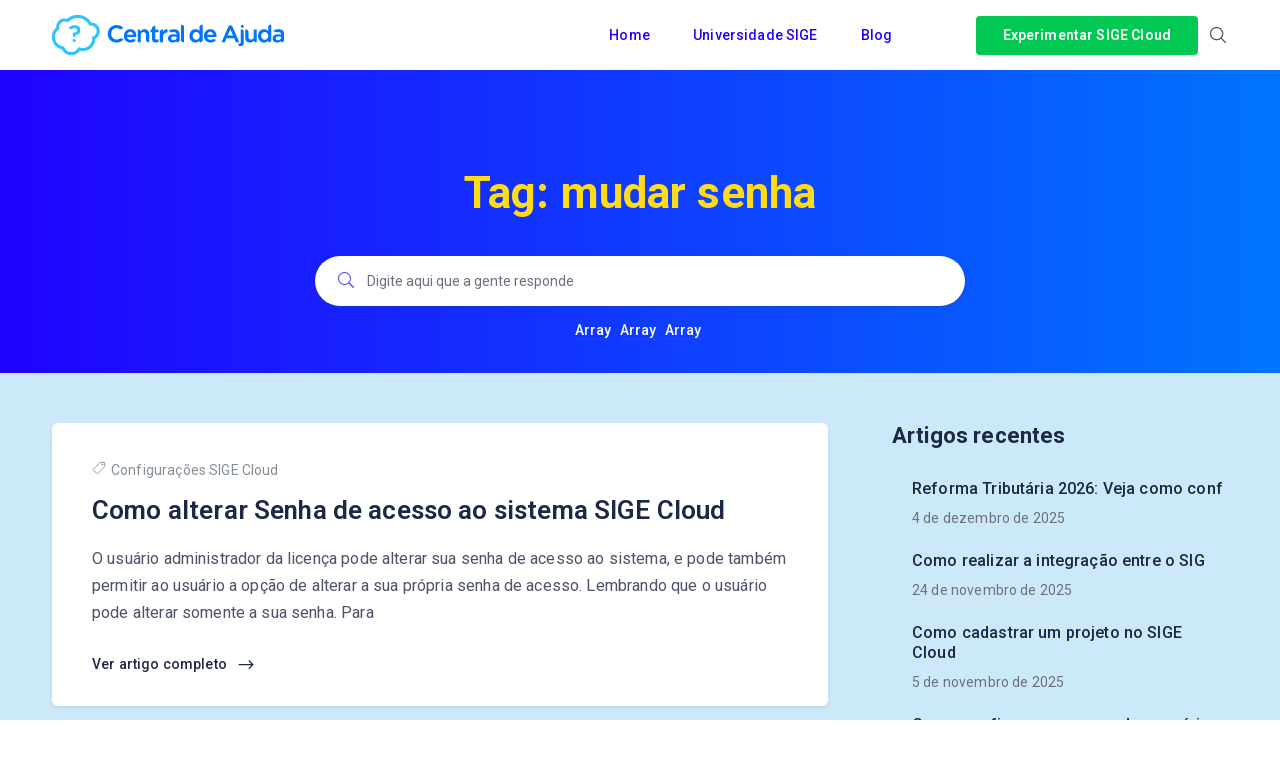

--- FILE ---
content_type: text/html; charset=UTF-8
request_url: https://ajuda.sigecloud.com.br/tag/mudar-senha/
body_size: 11281
content:
<!DOCTYPE html>
<html lang="pt-BR">
    <head>
        <!-- Theme Version -->
        <meta name="docy-version" content="1.4.4">
        <!-- Charset Meta -->
        <meta charset="UTF-8">
        <!-- For IE -->
        <meta http-equiv="X-UA-Compatible" content="IE=edge">
        <!-- For Resposive Device -->
        <meta name="viewport" content="width=device-width, initial-scale=1.0">

        <title>mudar senha &#8211; Central de Ajuda | SIGE Cloud</title>
<meta name='robots' content='max-image-preview:large' />
<link rel='dns-prefetch' href='//unpkg.com' />
<link rel='dns-prefetch' href='//fonts.googleapis.com' />
<link rel="alternate" type="application/rss+xml" title="Feed para Central de Ajuda | SIGE Cloud &raquo;" href="https://ajuda.sigecloud.com.br/feed/" />
<link rel="alternate" type="application/rss+xml" title="Feed de comentários para Central de Ajuda | SIGE Cloud &raquo;" href="https://ajuda.sigecloud.com.br/comments/feed/" />
<link rel="alternate" type="application/rss+xml" title="Feed de tag para Central de Ajuda | SIGE Cloud &raquo; mudar senha" href="https://ajuda.sigecloud.com.br/tag/mudar-senha/feed/" />
<style id='wp-img-auto-sizes-contain-inline-css' type='text/css'>
img:is([sizes=auto i],[sizes^="auto," i]){contain-intrinsic-size:3000px 1500px}
/*# sourceURL=wp-img-auto-sizes-contain-inline-css */
</style>
<style id='wp-emoji-styles-inline-css' type='text/css'>

	img.wp-smiley, img.emoji {
		display: inline !important;
		border: none !important;
		box-shadow: none !important;
		height: 1em !important;
		width: 1em !important;
		margin: 0 0.07em !important;
		vertical-align: -0.1em !important;
		background: none !important;
		padding: 0 !important;
	}
/*# sourceURL=wp-emoji-styles-inline-css */
</style>
<link rel='stylesheet' id='wp-block-library-css' href='https://ajuda.sigecloud.com.br/wp-includes/css/dist/block-library/style.min.css?ver=6.9' type='text/css' media='all' />
<style id='wp-block-heading-inline-css' type='text/css'>
h1:where(.wp-block-heading).has-background,h2:where(.wp-block-heading).has-background,h3:where(.wp-block-heading).has-background,h4:where(.wp-block-heading).has-background,h5:where(.wp-block-heading).has-background,h6:where(.wp-block-heading).has-background{padding:1.25em 2.375em}h1.has-text-align-left[style*=writing-mode]:where([style*=vertical-lr]),h1.has-text-align-right[style*=writing-mode]:where([style*=vertical-rl]),h2.has-text-align-left[style*=writing-mode]:where([style*=vertical-lr]),h2.has-text-align-right[style*=writing-mode]:where([style*=vertical-rl]),h3.has-text-align-left[style*=writing-mode]:where([style*=vertical-lr]),h3.has-text-align-right[style*=writing-mode]:where([style*=vertical-rl]),h4.has-text-align-left[style*=writing-mode]:where([style*=vertical-lr]),h4.has-text-align-right[style*=writing-mode]:where([style*=vertical-rl]),h5.has-text-align-left[style*=writing-mode]:where([style*=vertical-lr]),h5.has-text-align-right[style*=writing-mode]:where([style*=vertical-rl]),h6.has-text-align-left[style*=writing-mode]:where([style*=vertical-lr]),h6.has-text-align-right[style*=writing-mode]:where([style*=vertical-rl]){rotate:180deg}
/*# sourceURL=https://ajuda.sigecloud.com.br/wp-includes/blocks/heading/style.min.css */
</style>
<style id='wp-block-columns-inline-css' type='text/css'>
.wp-block-columns{box-sizing:border-box;display:flex;flex-wrap:wrap!important}@media (min-width:782px){.wp-block-columns{flex-wrap:nowrap!important}}.wp-block-columns{align-items:normal!important}.wp-block-columns.are-vertically-aligned-top{align-items:flex-start}.wp-block-columns.are-vertically-aligned-center{align-items:center}.wp-block-columns.are-vertically-aligned-bottom{align-items:flex-end}@media (max-width:781px){.wp-block-columns:not(.is-not-stacked-on-mobile)>.wp-block-column{flex-basis:100%!important}}@media (min-width:782px){.wp-block-columns:not(.is-not-stacked-on-mobile)>.wp-block-column{flex-basis:0;flex-grow:1}.wp-block-columns:not(.is-not-stacked-on-mobile)>.wp-block-column[style*=flex-basis]{flex-grow:0}}.wp-block-columns.is-not-stacked-on-mobile{flex-wrap:nowrap!important}.wp-block-columns.is-not-stacked-on-mobile>.wp-block-column{flex-basis:0;flex-grow:1}.wp-block-columns.is-not-stacked-on-mobile>.wp-block-column[style*=flex-basis]{flex-grow:0}:where(.wp-block-columns){margin-bottom:1.75em}:where(.wp-block-columns.has-background){padding:1.25em 2.375em}.wp-block-column{flex-grow:1;min-width:0;overflow-wrap:break-word;word-break:break-word}.wp-block-column.is-vertically-aligned-top{align-self:flex-start}.wp-block-column.is-vertically-aligned-center{align-self:center}.wp-block-column.is-vertically-aligned-bottom{align-self:flex-end}.wp-block-column.is-vertically-aligned-stretch{align-self:stretch}.wp-block-column.is-vertically-aligned-bottom,.wp-block-column.is-vertically-aligned-center,.wp-block-column.is-vertically-aligned-top{width:100%}
/*# sourceURL=https://ajuda.sigecloud.com.br/wp-includes/blocks/columns/style.min.css */
</style>
<style id='wp-block-group-inline-css' type='text/css'>
.wp-block-group{box-sizing:border-box}:where(.wp-block-group.wp-block-group-is-layout-constrained){position:relative}
/*# sourceURL=https://ajuda.sigecloud.com.br/wp-includes/blocks/group/style.min.css */
</style>
<style id='wp-block-paragraph-inline-css' type='text/css'>
.is-small-text{font-size:.875em}.is-regular-text{font-size:1em}.is-large-text{font-size:2.25em}.is-larger-text{font-size:3em}.has-drop-cap:not(:focus):first-letter{float:left;font-size:8.4em;font-style:normal;font-weight:100;line-height:.68;margin:.05em .1em 0 0;text-transform:uppercase}body.rtl .has-drop-cap:not(:focus):first-letter{float:none;margin-left:.1em}p.has-drop-cap.has-background{overflow:hidden}:root :where(p.has-background){padding:1.25em 2.375em}:where(p.has-text-color:not(.has-link-color)) a{color:inherit}p.has-text-align-left[style*="writing-mode:vertical-lr"],p.has-text-align-right[style*="writing-mode:vertical-rl"]{rotate:180deg}
/*# sourceURL=https://ajuda.sigecloud.com.br/wp-includes/blocks/paragraph/style.min.css */
</style>
<style id='global-styles-inline-css' type='text/css'>
:root{--wp--preset--aspect-ratio--square: 1;--wp--preset--aspect-ratio--4-3: 4/3;--wp--preset--aspect-ratio--3-4: 3/4;--wp--preset--aspect-ratio--3-2: 3/2;--wp--preset--aspect-ratio--2-3: 2/3;--wp--preset--aspect-ratio--16-9: 16/9;--wp--preset--aspect-ratio--9-16: 9/16;--wp--preset--color--black: #000000;--wp--preset--color--cyan-bluish-gray: #abb8c3;--wp--preset--color--white: #ffffff;--wp--preset--color--pale-pink: #f78da7;--wp--preset--color--vivid-red: #cf2e2e;--wp--preset--color--luminous-vivid-orange: #ff6900;--wp--preset--color--luminous-vivid-amber: #fcb900;--wp--preset--color--light-green-cyan: #7bdcb5;--wp--preset--color--vivid-green-cyan: #00d084;--wp--preset--color--pale-cyan-blue: #8ed1fc;--wp--preset--color--vivid-cyan-blue: #0693e3;--wp--preset--color--vivid-purple: #9b51e0;--wp--preset--gradient--vivid-cyan-blue-to-vivid-purple: linear-gradient(135deg,rgb(6,147,227) 0%,rgb(155,81,224) 100%);--wp--preset--gradient--light-green-cyan-to-vivid-green-cyan: linear-gradient(135deg,rgb(122,220,180) 0%,rgb(0,208,130) 100%);--wp--preset--gradient--luminous-vivid-amber-to-luminous-vivid-orange: linear-gradient(135deg,rgb(252,185,0) 0%,rgb(255,105,0) 100%);--wp--preset--gradient--luminous-vivid-orange-to-vivid-red: linear-gradient(135deg,rgb(255,105,0) 0%,rgb(207,46,46) 100%);--wp--preset--gradient--very-light-gray-to-cyan-bluish-gray: linear-gradient(135deg,rgb(238,238,238) 0%,rgb(169,184,195) 100%);--wp--preset--gradient--cool-to-warm-spectrum: linear-gradient(135deg,rgb(74,234,220) 0%,rgb(151,120,209) 20%,rgb(207,42,186) 40%,rgb(238,44,130) 60%,rgb(251,105,98) 80%,rgb(254,248,76) 100%);--wp--preset--gradient--blush-light-purple: linear-gradient(135deg,rgb(255,206,236) 0%,rgb(152,150,240) 100%);--wp--preset--gradient--blush-bordeaux: linear-gradient(135deg,rgb(254,205,165) 0%,rgb(254,45,45) 50%,rgb(107,0,62) 100%);--wp--preset--gradient--luminous-dusk: linear-gradient(135deg,rgb(255,203,112) 0%,rgb(199,81,192) 50%,rgb(65,88,208) 100%);--wp--preset--gradient--pale-ocean: linear-gradient(135deg,rgb(255,245,203) 0%,rgb(182,227,212) 50%,rgb(51,167,181) 100%);--wp--preset--gradient--electric-grass: linear-gradient(135deg,rgb(202,248,128) 0%,rgb(113,206,126) 100%);--wp--preset--gradient--midnight: linear-gradient(135deg,rgb(2,3,129) 0%,rgb(40,116,252) 100%);--wp--preset--font-size--small: 13px;--wp--preset--font-size--medium: 20px;--wp--preset--font-size--large: 36px;--wp--preset--font-size--x-large: 42px;--wp--preset--spacing--20: 0.44rem;--wp--preset--spacing--30: 0.67rem;--wp--preset--spacing--40: 1rem;--wp--preset--spacing--50: 1.5rem;--wp--preset--spacing--60: 2.25rem;--wp--preset--spacing--70: 3.38rem;--wp--preset--spacing--80: 5.06rem;--wp--preset--shadow--natural: 6px 6px 9px rgba(0, 0, 0, 0.2);--wp--preset--shadow--deep: 12px 12px 50px rgba(0, 0, 0, 0.4);--wp--preset--shadow--sharp: 6px 6px 0px rgba(0, 0, 0, 0.2);--wp--preset--shadow--outlined: 6px 6px 0px -3px rgb(255, 255, 255), 6px 6px rgb(0, 0, 0);--wp--preset--shadow--crisp: 6px 6px 0px rgb(0, 0, 0);}:where(.is-layout-flex){gap: 0.5em;}:where(.is-layout-grid){gap: 0.5em;}body .is-layout-flex{display: flex;}.is-layout-flex{flex-wrap: wrap;align-items: center;}.is-layout-flex > :is(*, div){margin: 0;}body .is-layout-grid{display: grid;}.is-layout-grid > :is(*, div){margin: 0;}:where(.wp-block-columns.is-layout-flex){gap: 2em;}:where(.wp-block-columns.is-layout-grid){gap: 2em;}:where(.wp-block-post-template.is-layout-flex){gap: 1.25em;}:where(.wp-block-post-template.is-layout-grid){gap: 1.25em;}.has-black-color{color: var(--wp--preset--color--black) !important;}.has-cyan-bluish-gray-color{color: var(--wp--preset--color--cyan-bluish-gray) !important;}.has-white-color{color: var(--wp--preset--color--white) !important;}.has-pale-pink-color{color: var(--wp--preset--color--pale-pink) !important;}.has-vivid-red-color{color: var(--wp--preset--color--vivid-red) !important;}.has-luminous-vivid-orange-color{color: var(--wp--preset--color--luminous-vivid-orange) !important;}.has-luminous-vivid-amber-color{color: var(--wp--preset--color--luminous-vivid-amber) !important;}.has-light-green-cyan-color{color: var(--wp--preset--color--light-green-cyan) !important;}.has-vivid-green-cyan-color{color: var(--wp--preset--color--vivid-green-cyan) !important;}.has-pale-cyan-blue-color{color: var(--wp--preset--color--pale-cyan-blue) !important;}.has-vivid-cyan-blue-color{color: var(--wp--preset--color--vivid-cyan-blue) !important;}.has-vivid-purple-color{color: var(--wp--preset--color--vivid-purple) !important;}.has-black-background-color{background-color: var(--wp--preset--color--black) !important;}.has-cyan-bluish-gray-background-color{background-color: var(--wp--preset--color--cyan-bluish-gray) !important;}.has-white-background-color{background-color: var(--wp--preset--color--white) !important;}.has-pale-pink-background-color{background-color: var(--wp--preset--color--pale-pink) !important;}.has-vivid-red-background-color{background-color: var(--wp--preset--color--vivid-red) !important;}.has-luminous-vivid-orange-background-color{background-color: var(--wp--preset--color--luminous-vivid-orange) !important;}.has-luminous-vivid-amber-background-color{background-color: var(--wp--preset--color--luminous-vivid-amber) !important;}.has-light-green-cyan-background-color{background-color: var(--wp--preset--color--light-green-cyan) !important;}.has-vivid-green-cyan-background-color{background-color: var(--wp--preset--color--vivid-green-cyan) !important;}.has-pale-cyan-blue-background-color{background-color: var(--wp--preset--color--pale-cyan-blue) !important;}.has-vivid-cyan-blue-background-color{background-color: var(--wp--preset--color--vivid-cyan-blue) !important;}.has-vivid-purple-background-color{background-color: var(--wp--preset--color--vivid-purple) !important;}.has-black-border-color{border-color: var(--wp--preset--color--black) !important;}.has-cyan-bluish-gray-border-color{border-color: var(--wp--preset--color--cyan-bluish-gray) !important;}.has-white-border-color{border-color: var(--wp--preset--color--white) !important;}.has-pale-pink-border-color{border-color: var(--wp--preset--color--pale-pink) !important;}.has-vivid-red-border-color{border-color: var(--wp--preset--color--vivid-red) !important;}.has-luminous-vivid-orange-border-color{border-color: var(--wp--preset--color--luminous-vivid-orange) !important;}.has-luminous-vivid-amber-border-color{border-color: var(--wp--preset--color--luminous-vivid-amber) !important;}.has-light-green-cyan-border-color{border-color: var(--wp--preset--color--light-green-cyan) !important;}.has-vivid-green-cyan-border-color{border-color: var(--wp--preset--color--vivid-green-cyan) !important;}.has-pale-cyan-blue-border-color{border-color: var(--wp--preset--color--pale-cyan-blue) !important;}.has-vivid-cyan-blue-border-color{border-color: var(--wp--preset--color--vivid-cyan-blue) !important;}.has-vivid-purple-border-color{border-color: var(--wp--preset--color--vivid-purple) !important;}.has-vivid-cyan-blue-to-vivid-purple-gradient-background{background: var(--wp--preset--gradient--vivid-cyan-blue-to-vivid-purple) !important;}.has-light-green-cyan-to-vivid-green-cyan-gradient-background{background: var(--wp--preset--gradient--light-green-cyan-to-vivid-green-cyan) !important;}.has-luminous-vivid-amber-to-luminous-vivid-orange-gradient-background{background: var(--wp--preset--gradient--luminous-vivid-amber-to-luminous-vivid-orange) !important;}.has-luminous-vivid-orange-to-vivid-red-gradient-background{background: var(--wp--preset--gradient--luminous-vivid-orange-to-vivid-red) !important;}.has-very-light-gray-to-cyan-bluish-gray-gradient-background{background: var(--wp--preset--gradient--very-light-gray-to-cyan-bluish-gray) !important;}.has-cool-to-warm-spectrum-gradient-background{background: var(--wp--preset--gradient--cool-to-warm-spectrum) !important;}.has-blush-light-purple-gradient-background{background: var(--wp--preset--gradient--blush-light-purple) !important;}.has-blush-bordeaux-gradient-background{background: var(--wp--preset--gradient--blush-bordeaux) !important;}.has-luminous-dusk-gradient-background{background: var(--wp--preset--gradient--luminous-dusk) !important;}.has-pale-ocean-gradient-background{background: var(--wp--preset--gradient--pale-ocean) !important;}.has-electric-grass-gradient-background{background: var(--wp--preset--gradient--electric-grass) !important;}.has-midnight-gradient-background{background: var(--wp--preset--gradient--midnight) !important;}.has-small-font-size{font-size: var(--wp--preset--font-size--small) !important;}.has-medium-font-size{font-size: var(--wp--preset--font-size--medium) !important;}.has-large-font-size{font-size: var(--wp--preset--font-size--large) !important;}.has-x-large-font-size{font-size: var(--wp--preset--font-size--x-large) !important;}
:where(.wp-block-columns.is-layout-flex){gap: 2em;}:where(.wp-block-columns.is-layout-grid){gap: 2em;}
/*# sourceURL=global-styles-inline-css */
</style>
<style id='core-block-supports-inline-css' type='text/css'>
.wp-container-core-columns-is-layout-9d6595d7{flex-wrap:nowrap;}
/*# sourceURL=core-block-supports-inline-css */
</style>

<style id='classic-theme-styles-inline-css' type='text/css'>
/*! This file is auto-generated */
.wp-block-button__link{color:#fff;background-color:#32373c;border-radius:9999px;box-shadow:none;text-decoration:none;padding:calc(.667em + 2px) calc(1.333em + 2px);font-size:1.125em}.wp-block-file__button{background:#32373c;color:#fff;text-decoration:none}
/*# sourceURL=/wp-includes/css/classic-themes.min.css */
</style>
<link rel='stylesheet' id='bbp-default-css' href='https://ajuda.sigecloud.com.br/wp-content/plugins/bbpress/templates/default/css/bbpress.min.css?ver=2.6.6' type='text/css' media='all' />
<link rel='stylesheet' id='sbv-render-css-css' href='https://ajuda.sigecloud.com.br/wp-content/plugins/smart-bbpress-nverify/css/render.min.css?ver=3.8.1' type='text/css' media='all' />
<link rel='stylesheet' id='contact-form-7-css' href='https://ajuda.sigecloud.com.br/wp-content/plugins/contact-form-7/includes/css/styles.css?ver=5.5.2' type='text/css' media='all' />
<link rel='stylesheet' id='docy-fonts-css' href='https://fonts.googleapis.com/css?family=Roboto%3A300%2C400%2C500%2C600%2C700&#038;subset' type='text/css' media='all' />
<link rel='stylesheet' id='bootstrap-css' href='https://ajuda.sigecloud.com.br/wp-content/themes/docy/assets/vendors/bootstrap/css/bootstrap.min.css?ver=6.9' type='text/css' media='all' />
<link rel='stylesheet' id='elegant-icon-css' href='https://ajuda.sigecloud.com.br/wp-content/themes/docy/assets/vendors/elegant-icon/style.css?ver=6.9' type='text/css' media='all' />
<link rel='stylesheet' id='fontawesome-css' href='https://ajuda.sigecloud.com.br/wp-content/themes/docy/assets/vendors/font-awesome/css/all.css?ver=6.9' type='text/css' media='all' />
<link rel='stylesheet' id='animate-css' href='https://ajuda.sigecloud.com.br/wp-content/themes/docy/assets/vendors/animation/animate.css?ver=6.9' type='text/css' media='all' />
<link rel='stylesheet' id='tooltipster-css' href='https://ajuda.sigecloud.com.br/wp-content/themes/docy/assets/vendors/tooltipster/css/tooltipster.bundle.min.css?ver=6.9' type='text/css' media='all' />
<link rel='stylesheet' id='elementor-frontend-css' href='https://ajuda.sigecloud.com.br/wp-content/plugins/elementor/assets/css/frontend.min.css?ver=3.4.6' type='text/css' media='all' />
<link rel='stylesheet' id='docy-elementor-css' href='https://ajuda.sigecloud.com.br/wp-content/themes/docy/assets/css/elementor-style.css?ver=6.9' type='text/css' media='all' />
<link rel='stylesheet' id='docy-main-css' href='https://ajuda.sigecloud.com.br/wp-content/themes/docy/assets/css/style-main.css?ver=6.9' type='text/css' media='all' />
<link rel='stylesheet' id='docy-wpd-css' href='https://ajuda.sigecloud.com.br/wp-content/themes/docy/assets/css/wpd-style.css?ver=6.9' type='text/css' media='all' />
<link rel='stylesheet' id='docy-root-css' href='https://ajuda.sigecloud.com.br/wp-content/themes/docy/style.css?ver=6.9' type='text/css' media='all' />
<link rel='stylesheet' id='docy-wp-custom-css' href='https://ajuda.sigecloud.com.br/wp-content/themes/docy/assets/css/wp-custom.css?ver=6.9' type='text/css' media='all' />
<link rel='stylesheet' id='docy-responsive-css' href='https://ajuda.sigecloud.com.br/wp-content/themes/docy/assets/css/responsive.css?ver=6.9' type='text/css' media='all' />
<link rel='stylesheet' id='docy-responsive2-css' href='https://ajuda.sigecloud.com.br/wp-content/themes/docy/assets/css/responsive2.css?ver=6.9' type='text/css' media='all' />
<script type="text/javascript" id="jquery-core-js-extra">
/* <![CDATA[ */
var docy_local_object = {"ajaxurl":"https://ajuda.sigecloud.com.br/wp-admin/admin-ajax.php","privacy_bar_btn_txt":"Understood","privacy_bar_txt":"By using this website, you automatically accept that we use cookies.","DOCY_DIR_CSS":"https://ajuda.sigecloud.com.br/wp-content/themes/docy/assets/css"};
//# sourceURL=jquery-core-js-extra
/* ]]> */
</script>
<script type="text/javascript" src="https://ajuda.sigecloud.com.br/wp-includes/js/jquery/jquery.min.js?ver=3.7.1" id="jquery-core-js"></script>
<script type="text/javascript" src="https://ajuda.sigecloud.com.br/wp-includes/js/jquery/jquery-migrate.min.js?ver=3.4.1" id="jquery-migrate-js"></script>
<link rel="https://api.w.org/" href="https://ajuda.sigecloud.com.br/wp-json/" /><link rel="alternate" title="JSON" type="application/json" href="https://ajuda.sigecloud.com.br/wp-json/wp/v2/tags/1443" /><link rel="EditURI" type="application/rsd+xml" title="RSD" href="https://ajuda.sigecloud.com.br/xmlrpc.php?rsd" />
<meta name="generator" content="WordPress 6.9" />
<link rel="icon" href="https://ajuda.sigecloud.com.br/wp-content/uploads/2021/10/cropped-fav-32x32.png" sizes="32x32" />
<link rel="icon" href="https://ajuda.sigecloud.com.br/wp-content/uploads/2021/10/cropped-fav-192x192.png" sizes="192x192" />
<link rel="apple-touch-icon" href="https://ajuda.sigecloud.com.br/wp-content/uploads/2021/10/cropped-fav-180x180.png" />
<meta name="msapplication-TileImage" content="https://ajuda.sigecloud.com.br/wp-content/uploads/2021/10/cropped-fav-270x270.png" />
    </head>

    <body class="archive tag tag-mudar-senha tag-1443 wp-embed-responsive wp-theme-docy  elementor-default elementor-kit-6" >
        
        <div class="body_wrapper ">
            <div class="click_capture"></div>

            <nav     class="navbar navbar-expand-lg menu_one sticky-nav display_none  dark_menu"
     id="sticky">
                <div class="container ">
                            <a class="navbar-brand header_logo" href="https://ajuda.sigecloud.com.br/">
                            <img class="first_logo sticky_logo main_logo" src="https://ajuda.sigecloud.com.br/wp-content/uploads/2021/10/logo_black.png" alt="Central de Ajuda | SIGE Cloud" srcset='https://ajuda.sigecloud.com.br/wp-content/uploads/2021/10/logo_b2x.png 2x'>
                                    <img class="white_logo " src="https://ajuda.sigecloud.com.br/wp-content/uploads/2021/10/logo_black.png" alt="Central de Ajuda | SIGE Cloud" srcset='https://ajuda.sigecloud.com.br/wp-content/uploads/2021/10/logo_b2x.png 2x'>
                                </a>                    <button class="navbar-toggler collapsed" type="button" data-toggle="collapse"
                            data-target="#navbarSupportedContent" aria-controls="navbarSupportedContent"
                            aria-expanded="false" aria-label="Toggle navigation">
                        <span class="menu_toggle">
                            <span class="hamburger">
                                <span></span>
                                <span></span>
                                <span></span>
                            </span>
                            <span class="hamburger-cross">
                                <span></span>
                                <span></span>
                            </span>
                        </span>
                    </button>
                    <div class="collapse navbar-collapse" id="navbarSupportedContent">
    <form action="https://ajuda.sigecloud.com.br/" class="search-input toggle" method="get">
        <input type="search" placeholder="Search..." name="s" value="">
        <button type="submit" class="search-icon"> <ion-icon name="search-outline"></ion-icon> </button>
    </form>
    <ul id="menu-main-menu" class="navbar-nav menu ml-auto"><li itemscope="itemscope"  id="menu-item-7230" class="menu-item menu-item-type-custom menu-item-object-custom menu-item-home menu-item-7230 dropdown submenu nav-item"><a title="Home" class="nav-link" href="http://ajuda.sigecloud.com.br/">Home&nbsp;</a></li>
<li itemscope="itemscope"  id="menu-item-7231" class="menu-item menu-item-type-custom menu-item-object-custom menu-item-7231 dropdown submenu nav-item"><a title="Universidade SIGE" class="nav-link" href="https://universidade.sigecloud.com.br/">Universidade SIGE&nbsp;</a></li>
<li itemscope="itemscope"  id="menu-item-7232" class="menu-item menu-item-type-custom menu-item-object-custom menu-item-7232 dropdown submenu nav-item"><a title="Blog" class="nav-link" href="https://blog.sigecloud.com.br/">Blog&nbsp;</a></li>
</ul>        <div class="right-nav">
                    <a class="nav_btn tp_btn" href="https://sigeatende.com.br/planos" target='_blank'>
                Experimentar SIGE Cloud            </a>
            
                    <div class="search-icon">
                <ion-icon class="close-outline" name="close-outline"></ion-icon>
                <ion-icon class="search-outline" name="search-outline"></ion-icon>
            </div>
                </div>
    </div>                </div>
            </nav>

            <div class="mobile_main_menu sticky">
    <div class="container">
        <div class="mobile_menu_left">
            <button type="button" class="navbar-toggler mobile_menu_btn">
                <span class="menu_toggle ">
                    <span class="hamburger">
                        <span></span>
                        <span></span>
                        <span></span>
                    </span>
                </span>
            </button>
                    <a class="navbar-brand header_logo" href="https://ajuda.sigecloud.com.br/">
                            <img class="first_logo sticky_logo main_logo" src="https://ajuda.sigecloud.com.br/wp-content/uploads/2021/10/logo_black.png" alt="Central de Ajuda | SIGE Cloud" srcset='https://ajuda.sigecloud.com.br/wp-content/uploads/2021/10/logo_b2x.png 2x'>
                                    <img class="white_logo " src="https://ajuda.sigecloud.com.br/wp-content/uploads/2021/10/logo_black.png" alt="Central de Ajuda | SIGE Cloud" srcset='https://ajuda.sigecloud.com.br/wp-content/uploads/2021/10/logo_b2x.png 2x'>
                                </a>        </div>
        <div class="mobile_menu_right">
               <div class="right-nav">
                    <a class="nav_btn tp_btn" href="https://sigeatende.com.br/planos" target='_blank'>
                Experimentar SIGE Cloud            </a>
            
                    <div class="search-icon">
                <ion-icon class="close-outline" name="close-outline"></ion-icon>
                <ion-icon class="search-outline" name="search-outline"></ion-icon>
            </div>
                </div>
            </div>
    </div>
</div>

<div class="side_menu">
    <div class="mobile_menu_header">
        <div class="close_nav">
            <i class="icon_close"></i>
        </div>
                    <div class="mobile_logo">
                <a href="https://ajuda.sigecloud.com.br/">
                    <img src="https://ajuda.sigecloud.com.br/wp-content/uploads/2021/10/logo_black.png" alt="Central de Ajuda | SIGE Cloud">
                </a>
            </div>
            </div>
    <div class="mobile_nav_wrapper">
        <nav class="mobile_nav_bottom">
            <ul id="menu-main-menu-1" class="navbar-nav menu ml-auto"><li itemscope="itemscope"  class="menu-item menu-item-type-custom menu-item-object-custom menu-item-home menu-item-7230 dropdown submenu nav-item"><a title="Home" class="nav-link" href="http://ajuda.sigecloud.com.br/">Home&nbsp;</a></li>
<li itemscope="itemscope"  class="menu-item menu-item-type-custom menu-item-object-custom menu-item-7231 dropdown submenu nav-item"><a title="Universidade SIGE" class="nav-link" href="https://universidade.sigecloud.com.br/">Universidade SIGE&nbsp;</a></li>
<li itemscope="itemscope"  class="menu-item menu-item-type-custom menu-item-object-custom menu-item-7232 dropdown submenu nav-item"><a title="Blog" class="nav-link" href="https://blog.sigecloud.com.br/">Blog&nbsp;</a></li>
</ul>        </nav>
    </div>
</div>    <div class="breadcrumb_area_three">
                <div class="container">
            <div class="breadcrumb_text text-center">
                <h1 class="text-center">
                    Tag: <span>mudar senha</span>                </h1>
                            </div>
        </div>
    </div>
    
<section class="doc_banner_area search-banner-light sbnr-global">
    <div class="container">
        <div class="doc_banner_content">
            <form action="https://ajuda.sigecloud.com.br/" role="search" method="get" class="header_search_form ">
                <div class="header_search_form_info">
                    <div class="form-group">
                        <div class="input-wrapper">
                                                                                                                    <label for="searchInput">
                                <i class="icon_search"></i>
                            </label>
                            <input type='search' id="searchInput" name="s" onkeyup="fetchResults()"
                                   placeholder="Digite aqui que a gente responde" autocomplete="off" value=""/>
                            <span class="spinner">
    <img src="https://ajuda.sigecloud.com.br/wp-content/themes/docy/assets/img/icons/loading.svg" alt="loading">
</span>
                            
                                                    </div>
                    </div>
                </div>

                <div id="docy-search-result" data-noresult="Nenhum resultado encontrado"></div>    <div class="header_search_keyword">
        
        <!-- Search Keywords -->
                    <ul class="list-unstyled">
                                    <li class="wow fadeInUp" data-wow-delay="0.2s">
                        <a href="#"> Array </a>
                    </li>
                                    <li class="wow fadeInUp" data-wow-delay="0.2s">
                        <a href="#"> Array </a>
                    </li>
                                    <li class="wow fadeInUp" data-wow-delay="0.2s">
                        <a href="#"> Array </a>
                    </li>
                            </ul>
            </div>
            </form>
        </div>
    </div>
</section>


<section class="page_breadcrumb">
    <div class="container">
        <div class="row">
            <div class="col-sm-9">
                <nav aria-label="breadcrumb">
                            <ol class="breadcrumb">
            <li class="home-icon"><ion-icon name="home-outline"></ion-icon></li>
            <li class="breadcrumb-item">
                <a href="https://ajuda.sigecloud.com.br/"> Home </a>
            </li>
                                        <li class="breadcrumb-item active">
                    Post                </li>
                                            </ol>
                        </nav>
            </div>
            <div class="col-sm-3">
                <span class="date">
                    <i class="icon_clock_alt"></i>
                    Updated on                    31 de janeiro de 2022                </span>
            </div>
        </div>
    </div>
</section>

<section class="doc_blog_classic_area sec_pad">
        <div class="container">
        <div class="row ">
                            <div class="col-lg-8">
                    
<div class="blog_top_post shadow-sm blog_classic_item post-9105 post type-post status-publish format-standard hentry category-configuracoes-sige-cloud category-outras-configuracoes category-sige-cloud category-usuarios tag-acesso-ao-sistema tag-administrador tag-alterar-senha tag-esqueci-minha-senha tag-mudar-senha tag-trocar-senha tag-usuario no-post-thumbnail">
        <div class="b_top_post_content">
        
    <div class="post_tag">
                    <a href="https://ajuda.sigecloud.com.br/category/sige-cloud/configuracoes-sige-cloud/" class="meta-item">
                <ion-icon name="pricetag-outline"></ion-icon>
                Configurações SIGE Cloud            </a>
                </div>
    
        <a href="https://ajuda.sigecloud.com.br/como-alterar-senha-de-acesso-ao-sistema-sige-cloud/">
            <h3 class="title">Como alterar Senha de acesso ao sistema SIGE Cloud</h3>
        </a>
        <p>O usuário administrador da licença pode alterar sua senha de acesso ao sistema, e pode também permitir ao usuário a opção de alterar a sua própria senha de acesso. Lembrando que o usuário pode alterar somente a sua senha. Para</p>
        <div class="d-flex justify-content-between p_bottom">
            <a href="https://ajuda.sigecloud.com.br/como-alterar-senha-de-acesso-ao-sistema-sige-cloud/" class="learn_btn">
                Ver artigo completo                <i class="arrow_right"></i>
            </a>
                    </div>
    </div>
</div>                </div>
                
<div class="col-lg-4">
    <div class="blog_sidebar pl-40">
	    <div id="recent-posts-1" class="widget sidebar_widget recent_news_widget"><h3 class="c_head">Artigos recentes</h3>            <div class="media d-flex recent_post_item post-9105 post type-post status-publish format-standard hentry category-configuracoes-sige-cloud category-outras-configuracoes category-sige-cloud category-usuarios tag-acesso-ao-sistema tag-administrador tag-alterar-senha tag-esqueci-minha-senha tag-mudar-senha tag-trocar-senha tag-usuario no-post-thumbnail">
                <a href="https://ajuda.sigecloud.com.br/reforma-tributaria-2026-veja-como-configurar-facilmente-no-sige-cloud/" class="thumbnail">
                                    </a>
                <div class="media-body">
                    <a class="entry_post_date" href="https://ajuda.sigecloud.com.br/reforma-tributaria-2026-veja-como-configurar-facilmente-no-sige-cloud/" title="Reforma Tributária 2026: Veja como configurar facilmente no SIGE Cloud">
                        <h5> Reforma Tributária 2026: Veja como conf </h5>
                    </a>
                                            <a class="entry_post_date" href="https://ajuda.sigecloud.com.br/2021/10/25/">
                            4 de dezembro de 2025                        </a>
                                    </div>
            </div>
                    <div class="media d-flex recent_post_item post-9105 post type-post status-publish format-standard hentry category-configuracoes-sige-cloud category-outras-configuracoes category-sige-cloud category-usuarios tag-acesso-ao-sistema tag-administrador tag-alterar-senha tag-esqueci-minha-senha tag-mudar-senha tag-trocar-senha tag-usuario no-post-thumbnail">
                <a href="https://ajuda.sigecloud.com.br/como-realizar-a-integracao-entre-o-sige-cloud-e-o-google/" class="thumbnail">
                                    </a>
                <div class="media-body">
                    <a class="entry_post_date" href="https://ajuda.sigecloud.com.br/como-realizar-a-integracao-entre-o-sige-cloud-e-o-google/" title="Como realizar a integração entre o SIGE Cloud e o Google">
                        <h5> Como realizar a integração entre o SIG </h5>
                    </a>
                                            <a class="entry_post_date" href="https://ajuda.sigecloud.com.br/2021/10/25/">
                            24 de novembro de 2025                        </a>
                                    </div>
            </div>
                    <div class="media d-flex recent_post_item post-9105 post type-post status-publish format-standard hentry category-configuracoes-sige-cloud category-outras-configuracoes category-sige-cloud category-usuarios tag-acesso-ao-sistema tag-administrador tag-alterar-senha tag-esqueci-minha-senha tag-mudar-senha tag-trocar-senha tag-usuario no-post-thumbnail">
                <a href="https://ajuda.sigecloud.com.br/como-cadastrar-um-projeto-no-sige-cloud/" class="thumbnail">
                                    </a>
                <div class="media-body">
                    <a class="entry_post_date" href="https://ajuda.sigecloud.com.br/como-cadastrar-um-projeto-no-sige-cloud/" title="Como cadastrar um projeto no SIGE Cloud">
                        <h5> Como cadastrar um projeto no SIGE Cloud </h5>
                    </a>
                                            <a class="entry_post_date" href="https://ajuda.sigecloud.com.br/2021/10/25/">
                            5 de novembro de 2025                        </a>
                                    </div>
            </div>
                    <div class="media d-flex recent_post_item post-9105 post type-post status-publish format-standard hentry category-configuracoes-sige-cloud category-outras-configuracoes category-sige-cloud category-usuarios tag-acesso-ao-sistema tag-administrador tag-alterar-senha tag-esqueci-minha-senha tag-mudar-senha tag-trocar-senha tag-usuario no-post-thumbnail">
                <a href="https://ajuda.sigecloud.com.br/como-configurar-o-acesso-dos-usuarios-a-gestao-de-projetos/" class="thumbnail">
                                    </a>
                <div class="media-body">
                    <a class="entry_post_date" href="https://ajuda.sigecloud.com.br/como-configurar-o-acesso-dos-usuarios-a-gestao-de-projetos/" title="Como configurar o acesso dos usuários à Gestão de Projetos">
                        <h5> Como configurar o acesso dos usuários � </h5>
                    </a>
                                            <a class="entry_post_date" href="https://ajuda.sigecloud.com.br/2021/10/25/">
                            5 de novembro de 2025                        </a>
                                    </div>
            </div>
        
		</div><div id="block-3" class="widget sidebar_widget widget_block">
<div class="wp-block-group"><div class="wp-block-group__inner-container is-layout-flow wp-block-group-is-layout-flow"></div></div>
</div><div id="block-4" class="widget sidebar_widget widget_block">
<div class="wp-block-group"><div class="wp-block-group__inner-container is-layout-flow wp-block-group-is-layout-flow"></div></div>
</div><div id="categories-1" class="widget sidebar_widget widget_categories"><h3 class="c_head">Categorias</h3>
			<ul>
					<li class="cat-item cat-item-327"><a href="https://ajuda.sigecloud.com.br/category/sige-cloud/estoque-sige-cloud/estoque-sige-cloud-estoque-sige-cloud-sige-cloud/">Cadastro de Produtos</a>
</li>
	<li class="cat-item cat-item-207"><a href="https://ajuda.sigecloud.com.br/category/sige-cloud/cadastros-sige-cloud/cadastros-sige-cloud-cadastros-sige-cloud-sige-cloud-2/">Cadastros de Empresa SIGE Cloud</a>
</li>
	<li class="cat-item cat-item-205"><a href="https://ajuda.sigecloud.com.br/category/sige-cloud/cadastros-sige-cloud/cadastros-sige-cloud-cadastros-sige-cloud/">Cadastros de Pessoas SIGE Cloud</a>
</li>
	<li class="cat-item cat-item-1067"><a href="https://ajuda.sigecloud.com.br/category/sige-lite/cadastros-sige-lite/cadastros-de-pessoas-sige-lite/">Cadastros de Pessoas SIGE Lite</a>
</li>
	<li class="cat-item cat-item-1077"><a href="https://ajuda.sigecloud.com.br/category/sige-mobi/cadastros-sige-mobi/cadastros-de-pessoas-sige-mobi/">Cadastros de Pessoas SIGE Mobi</a>
</li>
	<li class="cat-item cat-item-206"><a href="https://ajuda.sigecloud.com.br/category/sige-cloud/cadastros-sige-cloud/cadastros-sige-cloud-cadastros-sige-cloud-sige-cloud/">Cadastros de Produtos</a>
</li>
	<li class="cat-item cat-item-1078"><a href="https://ajuda.sigecloud.com.br/category/sige-mobi/cadastros-sige-mobi/cadastros-de-produtos-e-estoque-sige-mobi/">Cadastros de Produtos e Estoque SIGE Mobi</a>
</li>
	<li class="cat-item cat-item-1068"><a href="https://ajuda.sigecloud.com.br/category/sige-lite/cadastros-sige-lite/cadastros-de-produtos-e-servicos-sige-lite/">Cadastros de Produtos e Serviços SIGE Lite</a>
</li>
	<li class="cat-item cat-item-208"><a href="https://ajuda.sigecloud.com.br/category/sige-cloud/cadastros-sige-cloud/cadastros-sige-cloud-cadastros-sige-cloud-sige-cloud-3/">Cadastros Gerais para Financeiro</a>
</li>
	<li class="cat-item cat-item-328"><a href="https://ajuda.sigecloud.com.br/category/sige-cloud/estoque-sige-cloud/estoque-sige-cloud-estoque-sige-cloud-sige-cloud-2/">Cadastros Gerais para Produtos</a>
</li>
	<li class="cat-item cat-item-209"><a href="https://ajuda.sigecloud.com.br/category/sige-cloud/cadastros-sige-cloud/cadastros-sige-cloud-cadastros-sige-cloud-sige-cloud-4/">Cadastros Gerais para Vendas</a>
</li>
	<li class="cat-item cat-item-204"><a href="https://ajuda.sigecloud.com.br/category/sige-cloud/cadastros-sige-cloud/">Cadastros SIGE Cloud</a>
</li>
	<li class="cat-item cat-item-1066"><a href="https://ajuda.sigecloud.com.br/category/sige-lite/cadastros-sige-lite/">Cadastros SIGE Lite</a>
</li>
	<li class="cat-item cat-item-1076"><a href="https://ajuda.sigecloud.com.br/category/sige-mobi/cadastros-sige-mobi/">Cadastros SIGE Mobi</a>
</li>
	<li class="cat-item cat-item-565"><a href="https://ajuda.sigecloud.com.br/category/comercio/">Comércio</a>
</li>
	<li class="cat-item cat-item-103"><a href="https://ajuda.sigecloud.com.br/category/sige-cloud/compras-sige-cloud/">Compras SIGE Cloud</a>
</li>
	<li class="cat-item cat-item-1041"><a href="https://ajuda.sigecloud.com.br/category/sige-cloud/configuracoes-sige-cloud/configuracoes-de-nf-e-nfs-e/">Configurações de NF-e / NFS-e</a>
</li>
	<li class="cat-item cat-item-1040"><a href="https://ajuda.sigecloud.com.br/category/sige-cloud/configuracoes-sige-cloud/configuracoes-do-erp/">Configurações do ERP</a>
</li>
	<li class="cat-item cat-item-1065"><a href="https://ajuda.sigecloud.com.br/category/sige-lite/fiscal-sige-lite/configuracoes-fiscais-sige-lite/">Configurações Fiscais SIGE Lite</a>
</li>
	<li class="cat-item cat-item-1039"><a href="https://ajuda.sigecloud.com.br/category/sige-cloud/configuracoes-sige-cloud/">Configurações SIGE Cloud</a>
</li>
	<li class="cat-item cat-item-1070"><a href="https://ajuda.sigecloud.com.br/category/sige-mobi/configuracoes-sige-mobi/">Configurações SIGE Mobi</a>
</li>
	<li class="cat-item cat-item-263"><a href="https://ajuda.sigecloud.com.br/category/sige-cloud/vendas-sige-cloud/vendas-sige-cloud-vendas-sige-cloud-sige-cloud-2/">Consignado</a>
</li>
	<li class="cat-item cat-item-3199"><a href="https://ajuda.sigecloud.com.br/category/sige-cloud/contratacoes-adicionais/">Contratações adicionais</a>
</li>
	<li class="cat-item cat-item-196"><a href="https://ajuda.sigecloud.com.br/category/sige-cloud/contrato-sige-cloud/">Contrato SIGE Cloud</a>
</li>
	<li class="cat-item cat-item-105"><a href="https://ajuda.sigecloud.com.br/category/sige-cloud/crm-sige-cloud/">CRM SIGE Cloud</a>
</li>
	<li class="cat-item cat-item-3263"><a href="https://ajuda.sigecloud.com.br/category/duvidas-gerais/">Dúvidas Gerais</a>
</li>
	<li class="cat-item cat-item-324"><a href="https://ajuda.sigecloud.com.br/category/sige-cloud/estoque-sige-cloud/">Estoque SIGE Cloud</a>
</li>
	<li class="cat-item cat-item-1036"><a href="https://ajuda.sigecloud.com.br/category/sige-cloud/expedicao-sige-cloud/">Expedição SIGE Cloud</a>
</li>
	<li class="cat-item cat-item-100"><a href="https://ajuda.sigecloud.com.br/category/sige-cloud/financeiro-sige-cloud/">Financeiro SIGE Cloud</a>
</li>
	<li class="cat-item cat-item-1061"><a href="https://ajuda.sigecloud.com.br/category/sige-lite/financeiro-sige-lite/">Financeiro SIGE Lite</a>
</li>
	<li class="cat-item cat-item-1079"><a href="https://ajuda.sigecloud.com.br/category/sige-mobi/financeiro-sige-mobi/">Financeiro SIGE Mobi</a>
</li>
	<li class="cat-item cat-item-181"><a href="https://ajuda.sigecloud.com.br/category/sige-cloud/fiscal-sige-cloud/">Fiscal SIGE Cloud</a>
</li>
	<li class="cat-item cat-item-1062"><a href="https://ajuda.sigecloud.com.br/category/sige-lite/fiscal-sige-lite/">Fiscal SIGE Lite</a>
</li>
	<li class="cat-item cat-item-2123"><a href="https://ajuda.sigecloud.com.br/category/sige-lite/foods-sige-lite/">Foods SIGE Lite</a>
</li>
	<li class="cat-item cat-item-1074"><a href="https://ajuda.sigecloud.com.br/category/sige-mobi/vendas-sige-mobi/foods-sige-mobi/">Foods SIGE Mobi</a>
</li>
	<li class="cat-item cat-item-1037"><a href="https://ajuda.sigecloud.com.br/category/sige-cloud/frota-de-veiculos/">Frota de veículos SIGE Cloud</a>
</li>
	<li class="cat-item cat-item-567"><a href="https://ajuda.sigecloud.com.br/category/industria/">Indústria</a>
</li>
	<li class="cat-item cat-item-169"><a href="https://ajuda.sigecloud.com.br/category/sige-cloud/integracoes-sige-cloud/integracoes-dropshipping-sige-cloud/">Integrações de Dropshipping</a>
</li>
	<li class="cat-item cat-item-168"><a href="https://ajuda.sigecloud.com.br/category/sige-cloud/integracoes-sige-cloud/integracoes-de-expedicao-sige-cloud/">Integrações de Expedição</a>
</li>
	<li class="cat-item cat-item-167"><a href="https://ajuda.sigecloud.com.br/category/sige-cloud/integracoes-sige-cloud/integracoes-financeiras-sige-cloud/">Integrações financeiras</a>
</li>
	<li class="cat-item cat-item-165"><a href="https://ajuda.sigecloud.com.br/category/sige-cloud/integracoes-sige-cloud/">Integrações SIGE Cloud</a>
</li>
	<li class="cat-item cat-item-1043"><a href="https://ajuda.sigecloud.com.br/category/sige-cloud/configuracoes-sige-cloud/licencas/">Licenças</a>
</li>
	<li class="cat-item cat-item-166"><a href="https://ajuda.sigecloud.com.br/category/sige-cloud/integracoes-sige-cloud/lojas-viruais-sige-cloud/">Lojas Virtuais (e-commerce e marketplace)</a>
</li>
	<li class="cat-item cat-item-184"><a href="https://ajuda.sigecloud.com.br/category/sige-cloud/fiscal-sige-cloud/fiscal-sige-cloud-fiscal-sige-cloud-sige-cloud-2/">MDF-e e CT-e</a>
</li>
	<li class="cat-item cat-item-1064"><a href="https://ajuda.sigecloud.com.br/category/sige-lite/fiscal-sige-lite/mdf-e-sige-lite/">MDF-e SIGE Lite</a>
</li>
	<li class="cat-item cat-item-325"><a href="https://ajuda.sigecloud.com.br/category/sige-cloud/estoque-sige-cloud/estoque-sige-cloud-estoque-sige-cloud/">Movimentações de Estoque</a>
</li>
	<li class="cat-item cat-item-182"><a href="https://ajuda.sigecloud.com.br/category/sige-cloud/fiscal-sige-cloud/fiscal-sige-cloud-fiscal-sige-cloud/">NF-e, NFC-e e CF-e SAT</a>
</li>
	<li class="cat-item cat-item-1063"><a href="https://ajuda.sigecloud.com.br/category/sige-lite/fiscal-sige-lite/nf-e-nfc-e-e-cf-e-sat-sige-lite/">NF-e, NFC-e e CF-e SAT SIGE Lite</a>
</li>
	<li class="cat-item cat-item-183"><a href="https://ajuda.sigecloud.com.br/category/sige-cloud/fiscal-sige-cloud/fiscal-sige-cloud-fiscal-sige-cloud-sige-cloud/">NFS-e</a>
</li>
	<li class="cat-item cat-item-1044"><a href="https://ajuda.sigecloud.com.br/category/sige-cloud/configuracoes-sige-cloud/outras-configuracoes/">Outras Configurações</a>
</li>
	<li class="cat-item cat-item-264"><a href="https://ajuda.sigecloud.com.br/category/sige-cloud/vendas-sige-cloud/vendas-sige-cloud-vendas-sige-cloud-sige-cloud-3/">Outros</a>
</li>
	<li class="cat-item cat-item-329"><a href="https://ajuda.sigecloud.com.br/category/sige-cloud/estoque-sige-cloud/outros-dados-de-estoque/">Outros Dados de Estoque</a>
</li>
	<li class="cat-item cat-item-185"><a href="https://ajuda.sigecloud.com.br/category/sige-cloud/fiscal-sige-cloud/fiscal-sige-cloud-fiscal-sige-cloud-sige-cloud-3/">Outros dados fiscais</a>
</li>
	<li class="cat-item cat-item-1038"><a href="https://ajuda.sigecloud.com.br/category/sige-cloud/pcp-ordem-de-producao/">PCP SIGE Cloud</a>
</li>
	<li class="cat-item cat-item-261"><a href="https://ajuda.sigecloud.com.br/category/sige-cloud/vendas-sige-cloud/vendas-sige-cloud-vendas-sige-cloud/">PDV</a>
</li>
	<li class="cat-item cat-item-1059"><a href="https://ajuda.sigecloud.com.br/category/sige-lite/vendas-sige-lite/pdv-sige-lite/">PDV SIGE Lite</a>
</li>
	<li class="cat-item cat-item-1072"><a href="https://ajuda.sigecloud.com.br/category/sige-mobi/vendas-sige-mobi/pdv-sige-mobi/">PDV SIGE Mobi</a>
</li>
	<li class="cat-item cat-item-262"><a href="https://ajuda.sigecloud.com.br/category/sige-cloud/vendas-sige-cloud/vendas-sige-cloud-vendas-sige-cloud-sige-cloud/">Pedidos e Orçamentos</a>
</li>
	<li class="cat-item cat-item-1060"><a href="https://ajuda.sigecloud.com.br/category/sige-lite/vendas-sige-lite/pedidos-e-orcamentos-sige-lite/">Pedidos e Orçamentos SIGE Lite</a>
</li>
	<li class="cat-item cat-item-1073"><a href="https://ajuda.sigecloud.com.br/category/sige-mobi/vendas-sige-mobi/pedidos-e-orcamentos-sige-mobi/">Pedidos e Orçamentos SIGE Mobi</a>
</li>
	<li class="cat-item cat-item-1053"><a href="https://ajuda.sigecloud.com.br/category/sige-cloud/relatorios-sige-cloud/relatorios-de-agendamentos/">Relatórios de Agendamentos</a>
</li>
	<li class="cat-item cat-item-1047"><a href="https://ajuda.sigecloud.com.br/category/sige-cloud/relatorios-sige-cloud/relatorios-de-compras/">Relatórios de Compras</a>
</li>
	<li class="cat-item cat-item-1055"><a href="https://ajuda.sigecloud.com.br/category/sige-cloud/relatorios-sige-cloud/relatorios-de-contratos/">Relatórios de Contratos</a>
</li>
	<li class="cat-item cat-item-1048"><a href="https://ajuda.sigecloud.com.br/category/sige-cloud/relatorios-sige-cloud/relatorios-de-crm/">Relatórios de CRM</a>
</li>
	<li class="cat-item cat-item-1050"><a href="https://ajuda.sigecloud.com.br/category/sige-cloud/relatorios-sige-cloud/relatorios-de-estoque/">Relatórios de Estoque</a>
</li>
	<li class="cat-item cat-item-1056"><a href="https://ajuda.sigecloud.com.br/category/sige-cloud/relatorios-sige-cloud/relatorios-de-frota-de-veiculos/">Relatórios de Frota de Veículos</a>
</li>
	<li class="cat-item cat-item-1049"><a href="https://ajuda.sigecloud.com.br/category/sige-cloud/relatorios-sige-cloud/relatorios-de-pcp/">Relatórios de PCP</a>
</li>
	<li class="cat-item cat-item-1054"><a href="https://ajuda.sigecloud.com.br/category/sige-cloud/relatorios-sige-cloud/relatorios-de-rh/">Relatórios de RH</a>
</li>
	<li class="cat-item cat-item-1052"><a href="https://ajuda.sigecloud.com.br/category/sige-cloud/relatorios-sige-cloud/relatorios-de-servicos/">Relatórios de Serviços</a>
</li>
	<li class="cat-item cat-item-1046"><a href="https://ajuda.sigecloud.com.br/category/sige-cloud/relatorios-sige-cloud/relatorios-de-vendas/">Relatórios de Vendas</a>
</li>
	<li class="cat-item cat-item-1069"><a href="https://ajuda.sigecloud.com.br/category/sige-lite/relatorios-do-sige-lite/">Relatórios do SIGE Lite</a>
</li>
	<li class="cat-item cat-item-1045"><a href="https://ajuda.sigecloud.com.br/category/sige-cloud/relatorios-sige-cloud/relatorios-financeiros/">Relatórios Financeiros</a>
</li>
	<li class="cat-item cat-item-1051"><a href="https://ajuda.sigecloud.com.br/category/sige-cloud/relatorios-sige-cloud/relatorios-de-fiscal/">Relatórios Fiscais</a>
</li>
	<li class="cat-item cat-item-1057"><a href="https://ajuda.sigecloud.com.br/category/sige-cloud/relatorios-sige-cloud/relatorios-personalizados/">Relatórios Personalizados</a>
</li>
	<li class="cat-item cat-item-164"><a href="https://ajuda.sigecloud.com.br/category/sige-cloud/relatorios-sige-cloud/">Relatórios SIGE Cloud</a>
</li>
	<li class="cat-item cat-item-136"><a href="https://ajuda.sigecloud.com.br/category/sige-cloud/rh-soge-cloud/">RH SIGE Cloud</a>
</li>
	<li class="cat-item cat-item-566"><a href="https://ajuda.sigecloud.com.br/category/servicos/">Serviços</a>
</li>
	<li class="cat-item cat-item-104"><a href="https://ajuda.sigecloud.com.br/category/sige-cloud/servicos-sige-cloud/">Serviços SIGE Cloud</a>
</li>
	<li class="cat-item cat-item-1364"><a href="https://ajuda.sigecloud.com.br/category/sige-lite/servicos-sige-lite/">Serviços SIGE Lite</a>
</li>
	<li class="cat-item cat-item-98"><a href="https://ajuda.sigecloud.com.br/category/sige-bank/">SIGE Bank</a>
</li>
	<li class="cat-item cat-item-93"><a href="https://ajuda.sigecloud.com.br/category/sige-cloud/">SIGE Cloud</a>
</li>
	<li class="cat-item cat-item-94"><a href="https://ajuda.sigecloud.com.br/category/sige-lite/">SIGE Lite</a>
</li>
	<li class="cat-item cat-item-95"><a href="https://ajuda.sigecloud.com.br/category/sige-loja/">SIGE Loja</a>
</li>
	<li class="cat-item cat-item-96"><a href="https://ajuda.sigecloud.com.br/category/sige-mobi/">SIGE Mobi</a>
</li>
	<li class="cat-item cat-item-2813"><a href="https://ajuda.sigecloud.com.br/category/suporte/">Suporte</a>
</li>
	<li class="cat-item cat-item-3262"><a href="https://ajuda.sigecloud.com.br/category/universidadesige/">Universidade SIGE</a>
</li>
	<li class="cat-item cat-item-1042"><a href="https://ajuda.sigecloud.com.br/category/sige-cloud/configuracoes-sige-cloud/usuarios/">Usuários</a>
</li>
	<li class="cat-item cat-item-102"><a href="https://ajuda.sigecloud.com.br/category/sige-cloud/vendas-sige-cloud/">Vendas SIGE Cloud</a>
</li>
	<li class="cat-item cat-item-1058"><a href="https://ajuda.sigecloud.com.br/category/sige-lite/vendas-sige-lite/">Vendas SIGE Lite</a>
</li>
	<li class="cat-item cat-item-1071"><a href="https://ajuda.sigecloud.com.br/category/sige-mobi/vendas-sige-mobi/">Vendas SIGE Mobi</a>
</li>
			</ul>

			</div>	</div>
</div>        </div>
    </div>
</section>

<footer class="doc_footer_area ">
            <div class="doc_footer_top ">
            <div class="container">
                <div class="row doc_service_list_widget preset_footer">
                    <div id="block-5" class="footer_widget col-lg-3 col-md-6">
                            <div class="widget f_widget widget_block">
<div class="wp-block-group"><div class="wp-block-group__inner-container is-layout-flow wp-block-group-is-layout-flow">
<h2 class="has-text-align-left wp-block-heading">Dúvidas frequentes</h2>



<p></p>
</div></div>
</div></div><div id="block-26" class="footer_widget col-lg-3 col-md-6">
                            <div class="widget f_widget widget_block widget_text">
<p class="perguntas_div"><strong style="font-size: 18px; color: #0074ff;">Meu sistema está bloqueado, o que devo fazer?</strong><br><br>Carregue o comprovante de pagamento da sua licença SIGE Cloud neste <strong><a rel="noreferrer noopener" href="https://faturamento.sigecloud.com.br/" target="_blank">link</a></strong>.<br><br>Ao receber o documento, seu sistema é liberado.</p>
</div></div><div id="block-46" class="footer_widget col-lg-3 col-md-6">
                            <div class="widget f_widget widget_block widget_text">
<p class="perguntas_div"><strong style="font-size: 18px; color: #0074ff;">Quais planos têm direito a atendimento telefônico?</strong><br><br>Apenas os planos<br>Profissional e Ultra.</p>
</div></div><div id="block-47" class="footer_widget col-lg-3 col-md-6">
                            <div class="widget f_widget widget_block widget_text">
<p class="perguntas_div"><strong style="font-size: 18px; color: #0074ff;">Como faço para ter treinamento do sistema?</strong><br><br>Todos os clientes SIGE Cloud têm treinamento gratuito, disponível durante toda a vigência da licença. Basta acessar a <strong><a href="https://universidade.sigecloud.com.br/">Universidade SIGE</a></strong>.</p>
</div></div><div id="block-44" class="footer_widget col-lg-3 col-md-6">
                            <div class="widget f_widget widget_block">
<div class="wp-block-columns paginas_div is-layout-flex wp-container-core-columns-is-layout-9d6595d7 wp-block-columns-is-layout-flex">
<div class="wp-block-column is-layout-flow wp-block-column-is-layout-flow" style="flex-basis:100%"></div>
</div>
</div></div><div id="block-27" class="footer_widget col-lg-3 col-md-6">
                            <div class="widget f_widget widget_block widget_text">
<p></p>
</div></div><div id="block-6" class="footer_widget col-lg-3 col-md-6">
                            <div class="widget f_widget widget_block">
<div class="wp-block-group"><div class="wp-block-group__inner-container is-layout-flow wp-block-group-is-layout-flow"></div></div>
</div></div>                </div>
            </div>
        </div>
        <div class="doc_footer_bottom">
        <div class="container d-flex justify-content-between">
            <ul class="doc_footer_menu list-unstyled wow fadeInUp" data-wow-delay="0.2s">
                <li><a href=''></a></li>            </ul>
            <p><span style="color: #ffffff">© 2021 Todos os direitos reservados | SIGE CLOUD SISTEMA DE GESTÃO LTDA</span></p>
<div id="gtx-trans" style="position: absolute;left: 256px;top: -8px">
<div class="gtx-trans-icon"></div>
</div>
        </div>
    </div>
</footer>
</div> <!-- Body Wrapper -->

    <a id="back-to-top" title="Back to Top"></a>

<script type="speculationrules">
{"prefetch":[{"source":"document","where":{"and":[{"href_matches":"/*"},{"not":{"href_matches":["/wp-*.php","/wp-admin/*","/wp-content/uploads/*","/wp-content/*","/wp-content/plugins/*","/wp-content/themes/docy/*","/*\\?(.+)"]}},{"not":{"selector_matches":"a[rel~=\"nofollow\"]"}},{"not":{"selector_matches":".no-prefetch, .no-prefetch a"}}]},"eagerness":"conservative"}]}
</script>
<script type="text/javascript" src="https://ajuda.sigecloud.com.br/wp-content/plugins/smart-bbpress-nverify/libs/jquery.maskedinput.min.js" id="sbv-mask-js"></script>
<script type="text/javascript" id="sbv-render-js-extra">
/* <![CDATA[ */
var sbv_verificaton_data = {"ajax":"https://ajuda.sigecloud.com.br/wp-admin/admin-ajax.php","masked":"1","forum":"0"};
//# sourceURL=sbv-render-js-extra
/* ]]> */
</script>
<script type="text/javascript" src="https://ajuda.sigecloud.com.br/wp-content/plugins/smart-bbpress-nverify/js/render.min.js?ver=3.8.1" id="sbv-render-js"></script>
<script type="text/javascript" src="https://ajuda.sigecloud.com.br/wp-includes/js/dist/vendor/wp-polyfill.min.js?ver=3.15.0" id="wp-polyfill-js"></script>
<script type="text/javascript" id="contact-form-7-js-extra">
/* <![CDATA[ */
var wpcf7 = {"api":{"root":"https://ajuda.sigecloud.com.br/wp-json/","namespace":"contact-form-7/v1"}};
//# sourceURL=contact-form-7-js-extra
/* ]]> */
</script>
<script type="text/javascript" src="https://ajuda.sigecloud.com.br/wp-content/plugins/contact-form-7/includes/js/index.js?ver=5.5.2" id="contact-form-7-js"></script>
<script type="text/javascript" src="https://ajuda.sigecloud.com.br/wp-content/themes/docy/assets/vendors/bootstrap/js/popper.min.js?ver=1.0" id="popper-js"></script>
<script type="text/javascript" src="https://ajuda.sigecloud.com.br/wp-content/themes/docy/assets/vendors/bootstrap/js/bootstrap.min.js?ver=4.3.1" id="bootstrap-js"></script>
<script type="text/javascript" src="https://unpkg.com/ionicons@5.4.0/dist/ionicons.js?ver=5.4.0" id="ionicons-js"></script>
<script type="text/javascript" src="https://ajuda.sigecloud.com.br/wp-content/plugins/docy-core/assets/vendors/wow/wow.min.js?ver=1.9.0" id="wow-js"></script>
<script type="text/javascript" src="https://ajuda.sigecloud.com.br/wp-content/themes/docy/assets/js/main.js?ver=1.0.0" id="docy-main-js"></script>
<script type="text/javascript" id="docy-main-js-after">
/* <![CDATA[ */
jQuery(document).ready(function(){

});
//# sourceURL=docy-main-js-after
/* ]]> */
</script>
<script id="wp-emoji-settings" type="application/json">
{"baseUrl":"https://s.w.org/images/core/emoji/17.0.2/72x72/","ext":".png","svgUrl":"https://s.w.org/images/core/emoji/17.0.2/svg/","svgExt":".svg","source":{"concatemoji":"https://ajuda.sigecloud.com.br/wp-includes/js/wp-emoji-release.min.js?ver=6.9"}}
</script>
<script type="module">
/* <![CDATA[ */
/*! This file is auto-generated */
const a=JSON.parse(document.getElementById("wp-emoji-settings").textContent),o=(window._wpemojiSettings=a,"wpEmojiSettingsSupports"),s=["flag","emoji"];function i(e){try{var t={supportTests:e,timestamp:(new Date).valueOf()};sessionStorage.setItem(o,JSON.stringify(t))}catch(e){}}function c(e,t,n){e.clearRect(0,0,e.canvas.width,e.canvas.height),e.fillText(t,0,0);t=new Uint32Array(e.getImageData(0,0,e.canvas.width,e.canvas.height).data);e.clearRect(0,0,e.canvas.width,e.canvas.height),e.fillText(n,0,0);const a=new Uint32Array(e.getImageData(0,0,e.canvas.width,e.canvas.height).data);return t.every((e,t)=>e===a[t])}function p(e,t){e.clearRect(0,0,e.canvas.width,e.canvas.height),e.fillText(t,0,0);var n=e.getImageData(16,16,1,1);for(let e=0;e<n.data.length;e++)if(0!==n.data[e])return!1;return!0}function u(e,t,n,a){switch(t){case"flag":return n(e,"\ud83c\udff3\ufe0f\u200d\u26a7\ufe0f","\ud83c\udff3\ufe0f\u200b\u26a7\ufe0f")?!1:!n(e,"\ud83c\udde8\ud83c\uddf6","\ud83c\udde8\u200b\ud83c\uddf6")&&!n(e,"\ud83c\udff4\udb40\udc67\udb40\udc62\udb40\udc65\udb40\udc6e\udb40\udc67\udb40\udc7f","\ud83c\udff4\u200b\udb40\udc67\u200b\udb40\udc62\u200b\udb40\udc65\u200b\udb40\udc6e\u200b\udb40\udc67\u200b\udb40\udc7f");case"emoji":return!a(e,"\ud83e\u1fac8")}return!1}function f(e,t,n,a){let r;const o=(r="undefined"!=typeof WorkerGlobalScope&&self instanceof WorkerGlobalScope?new OffscreenCanvas(300,150):document.createElement("canvas")).getContext("2d",{willReadFrequently:!0}),s=(o.textBaseline="top",o.font="600 32px Arial",{});return e.forEach(e=>{s[e]=t(o,e,n,a)}),s}function r(e){var t=document.createElement("script");t.src=e,t.defer=!0,document.head.appendChild(t)}a.supports={everything:!0,everythingExceptFlag:!0},new Promise(t=>{let n=function(){try{var e=JSON.parse(sessionStorage.getItem(o));if("object"==typeof e&&"number"==typeof e.timestamp&&(new Date).valueOf()<e.timestamp+604800&&"object"==typeof e.supportTests)return e.supportTests}catch(e){}return null}();if(!n){if("undefined"!=typeof Worker&&"undefined"!=typeof OffscreenCanvas&&"undefined"!=typeof URL&&URL.createObjectURL&&"undefined"!=typeof Blob)try{var e="postMessage("+f.toString()+"("+[JSON.stringify(s),u.toString(),c.toString(),p.toString()].join(",")+"));",a=new Blob([e],{type:"text/javascript"});const r=new Worker(URL.createObjectURL(a),{name:"wpTestEmojiSupports"});return void(r.onmessage=e=>{i(n=e.data),r.terminate(),t(n)})}catch(e){}i(n=f(s,u,c,p))}t(n)}).then(e=>{for(const n in e)a.supports[n]=e[n],a.supports.everything=a.supports.everything&&a.supports[n],"flag"!==n&&(a.supports.everythingExceptFlag=a.supports.everythingExceptFlag&&a.supports[n]);var t;a.supports.everythingExceptFlag=a.supports.everythingExceptFlag&&!a.supports.flag,a.supports.everything||((t=a.source||{}).concatemoji?r(t.concatemoji):t.wpemoji&&t.twemoji&&(r(t.twemoji),r(t.wpemoji)))});
//# sourceURL=https://ajuda.sigecloud.com.br/wp-includes/js/wp-emoji-loader.min.js
/* ]]> */
</script>
</body>
</html>

--- FILE ---
content_type: text/css
request_url: https://ajuda.sigecloud.com.br/wp-content/themes/docy/assets/vendors/animation/animate.css?ver=6.9
body_size: 5398
content:
@charset "UTF-8";
/*!
Animate.css - http://daneden.me/animate
Licensed under the MIT license

Copyright (c) 2013 Daniel Eden

Permission is hereby granted, free of charge, to any person obtaining a copy of this software and associated documentation files (the "Software"), to deal in the Software without restriction, including without limitation the rights to use, copy, modify, merge, publish, distribute, sublicense, and/or sell copies of the Software, and to permit persons to whom the Software is furnished to do so, subject to the following conditions:

The above copyright notice and this permission notice shall be included in all copies or substantial portions of the Software.

THE SOFTWARE IS PROVIDED "AS IS", WITHOUT WARRANTY OF ANY KIND, EXPRESS OR IMPLIED, INCLUDING BUT NOT LIMITED TO THE WARRANTIES OF MERCHANTABILITY, FITNESS FOR A PARTICULAR PURPOSE AND NONINFRINGEMENT. IN NO EVENT SHALL THE AUTHORS OR COPYRIGHT HOLDERS BE LIABLE FOR ANY CLAIM, DAMAGES OR OTHER LIABILITY, WHETHER IN AN ACTION OF CONTRACT, TORT OR OTHERWISE, ARISING FROM, OUT OF OR IN CONNECTION WITH THE SOFTWARE OR THE USE OR OTHER DEALINGS IN THE SOFTWARE.
*/

.animated {
    -webkit-animation-duration: 1s;
    animation-duration: 1s;
    -webkit-animation-fill-mode: both;
    animation-fill-mode: both
}
.animated.hinge {
    -webkit-animation-duration: 2s;
    animation-duration: 2s
}
@-webkit-keyframes bounce {
    0%, 100%, 20%, 50%, 80% {
        -webkit-transform: translateY(0);
        transform: translateY(0)
    }
    40% {
        -webkit-transform: translateY(-30px);
        transform: translateY(-30px)
    }
    60% {
        -webkit-transform: translateY(-15px);
        transform: translateY(-15px)
    }
}
@keyframes bounce {
    0%, 100%, 20%, 50%, 80% {
        -webkit-transform: translateY(0);
        -ms-transform: translateY(0);
        transform: translateY(0)
    }
    40% {
        -webkit-transform: translateY(-30px);
        -ms-transform: translateY(-30px);
        transform: translateY(-30px)
    }
    60% {
        -webkit-transform: translateY(-15px);
        -ms-transform: translateY(-15px);
        transform: translateY(-15px)
    }
}
.bounce {
    -webkit-animation-name: bounce;
    animation-name: bounce
}
@-webkit-keyframes flash {
    0%, 100%, 50% {
        opacity: 1
    }
    25%,
    75% {
        opacity: 0
    }
}
@keyframes flash {
    0%, 100%, 50% {
        opacity: 1
    }
    25%,
    75% {
        opacity: 0
    }
}
.flash {
    -webkit-animation-name: flash;
    animation-name: flash
}
@-webkit-keyframes pulse {
    0% {
        -webkit-transform: scale(1);
        transform: scale(1)
    }
    50% {
        -webkit-transform: scale(1.1);
        transform: scale(1.1)
    }
    100% {
        -webkit-transform: scale(1);
        transform: scale(1)
    }
}
@keyframes pulse {
    0% {
        -webkit-transform: scale(1);
        -ms-transform: scale(1);
        transform: scale(1)
    }
    50% {
        -webkit-transform: scale(1.1);
        -ms-transform: scale(1.1);
        transform: scale(1.1)
    }
    100% {
        -webkit-transform: scale(1);
        -ms-transform: scale(1);
        transform: scale(1)
    }
}
.pulse {
    -webkit-animation-name: pulse;
    animation-name: pulse
}

@-webkit-keyframes slideOutDown {
  from {
    -webkit-transform: translate3d(0, 0, 0);
    transform: translate3d(0, 0, 0);
  }

  to {
    visibility: hidden;
    -webkit-transform: translate3d(0, 100%, 0);
    transform: translate3d(0, 100%, 0);
  }
}

@keyframes slideOutDown {
  from {
    -webkit-transform: translate3d(0, 0, 0);
    transform: translate3d(0, 0, 0);
  }

  to {
    visibility: hidden;
    -webkit-transform: translate3d(0, 100%, 0);
    transform: translate3d(0, 100%, 0);
  }
}

.slideOutDown {
  -webkit-animation-name: slideOutDown;
  animation-name: slideOutDown;
}

@-webkit-keyframes zoomIn {
  from {
    opacity: 0;
    -webkit-transform: scale3d(.3, .3, .3);
    transform: scale3d(.3, .3, .3);
  }

  50% {
    opacity: 1;
  }
}

@keyframes zoomIn {
  from {
    opacity: 0;
    -webkit-transform: scale3d(.3, .3, .3);
    transform: scale3d(.3, .3, .3);
  }

  50% {
    opacity: 1;
  }
}

.zoomIn {
  -webkit-animation-name: zoomIn;
  animation-name: zoomIn;
}

@-webkit-keyframes rubberBand {
    0% {
        -webkit-transform: scale(1);
        transform: scale(1)
    }
    30% {
        -webkit-transform: scaleX(1.25) scaleY(0.75);
        transform: scaleX(1.25) scaleY(0.75)
    }
    40% {
        -webkit-transform: scaleX(0.75) scaleY(1.25);
        transform: scaleX(0.75) scaleY(1.25)
    }
    60% {
        -webkit-transform: scaleX(1.15) scaleY(0.85);
        transform: scaleX(1.15) scaleY(0.85)
    }
    100% {
        -webkit-transform: scale(1);
        transform: scale(1)
    }
}
@keyframes rubberBand {
    0% {
        -webkit-transform: scale(1);
        -ms-transform: scale(1);
        transform: scale(1)
    }
    30% {
        -webkit-transform: scaleX(1.25) scaleY(0.75);
        -ms-transform: scaleX(1.25) scaleY(0.75);
        transform: scaleX(1.25) scaleY(0.75)
    }
    40% {
        -webkit-transform: scaleX(0.75) scaleY(1.25);
        -ms-transform: scaleX(0.75) scaleY(1.25);
        transform: scaleX(0.75) scaleY(1.25)
    }
    60% {
        -webkit-transform: scaleX(1.15) scaleY(0.85);
        -ms-transform: scaleX(1.15) scaleY(0.85);
        transform: scaleX(1.15) scaleY(0.85)
    }
    100% {
        -webkit-transform: scale(1);
        -ms-transform: scale(1);
        transform: scale(1)
    }
}
.rubberBand {
    -webkit-animation-name: rubberBand;
    animation-name: rubberBand
}
@-webkit-keyframes shake {
    0%, 100% {
        -webkit-transform: translateX(0);
        transform: translateX(0)
    }
    10%,
    30%,
    50%,
    70%,
    90% {
        -webkit-transform: translateX(-10px);
        transform: translateX(-10px)
    }
    20%,
    40%,
    60%,
    80% {
        -webkit-transform: translateX(10px);
        transform: translateX(10px)
    }
}
@keyframes shake {
    0%, 100% {
        -webkit-transform: translateX(0);
        -ms-transform: translateX(0);
        transform: translateX(0)
    }
    10%,
    30%,
    50%,
    70%,
    90% {
        -webkit-transform: translateX(-10px);
        -ms-transform: translateX(-10px);
        transform: translateX(-10px)
    }
    20%,
    40%,
    60%,
    80% {
        -webkit-transform: translateX(10px);
        -ms-transform: translateX(10px);
        transform: translateX(10px)
    }
}
.shake {
    -webkit-animation-name: shake;
    animation-name: shake
}
@-webkit-keyframes swing {
    20% {
        -webkit-transform: rotate(15deg);
        transform: rotate(15deg)
    }
    40% {
        -webkit-transform: rotate(-10deg);
        transform: rotate(-10deg)
    }
    60% {
        -webkit-transform: rotate(5deg);
        transform: rotate(5deg)
    }
    80% {
        -webkit-transform: rotate(-5deg);
        transform: rotate(-5deg)
    }
    100% {
        -webkit-transform: rotate(0deg);
        transform: rotate(0deg)
    }
}
@keyframes swing {
    20% {
        -webkit-transform: rotate(15deg);
        -ms-transform: rotate(15deg);
        transform: rotate(15deg)
    }
    40% {
        -webkit-transform: rotate(-10deg);
        -ms-transform: rotate(-10deg);
        transform: rotate(-10deg)
    }
    60% {
        -webkit-transform: rotate(5deg);
        -ms-transform: rotate(5deg);
        transform: rotate(5deg)
    }
    80% {
        -webkit-transform: rotate(-5deg);
        -ms-transform: rotate(-5deg);
        transform: rotate(-5deg)
    }
    100% {
        -webkit-transform: rotate(0deg);
        -ms-transform: rotate(0deg);
        transform: rotate(0deg)
    }
}
.swing {
    -webkit-transform-origin: top center;
    -ms-transform-origin: top center;
    transform-origin: top center;
    -webkit-animation-name: swing;
    animation-name: swing
}
@-webkit-keyframes tada {
    0% {
        -webkit-transform: scale(1);
        transform: scale(1)
    }
    10%,
    20% {
        -webkit-transform: scale(0.9) rotate(-3deg);
        transform: scale(0.9) rotate(-3deg)
    }
    30%,
    50%,
    70%,
    90% {
        -webkit-transform: scale(1.1) rotate(3deg);
        transform: scale(1.1) rotate(3deg)
    }
    40%,
    60%,
    80% {
        -webkit-transform: scale(1.1) rotate(-3deg);
        transform: scale(1.1) rotate(-3deg)
    }
    100% {
        -webkit-transform: scale(1) rotate(0);
        transform: scale(1) rotate(0)
    }
}
@keyframes tada {
    0% {
        -webkit-transform: scale(1);
        -ms-transform: scale(1);
        transform: scale(1)
    }
    10%,
    20% {
        -webkit-transform: scale(0.9) rotate(-3deg);
        -ms-transform: scale(0.9) rotate(-3deg);
        transform: scale(0.9) rotate(-3deg)
    }
    30%,
    50%,
    70%,
    90% {
        -webkit-transform: scale(1.1) rotate(3deg);
        -ms-transform: scale(1.1) rotate(3deg);
        transform: scale(1.1) rotate(3deg)
    }
    40%,
    60%,
    80% {
        -webkit-transform: scale(1.1) rotate(-3deg);
        -ms-transform: scale(1.1) rotate(-3deg);
        transform: scale(1.1) rotate(-3deg)
    }
    100% {
        -webkit-transform: scale(1) rotate(0);
        -ms-transform: scale(1) rotate(0);
        transform: scale(1) rotate(0)
    }
}
.tada {
    -webkit-animation-name: tada;
    animation-name: tada
}
@-webkit-keyframes wobble {
    0% {
        -webkit-transform: translateX(0%);
        transform: translateX(0%)
    }
    15% {
        -webkit-transform: translateX(-25%) rotate(-5deg);
        transform: translateX(-25%) rotate(-5deg)
    }
    30% {
        -webkit-transform: translateX(20%) rotate(3deg);
        transform: translateX(20%) rotate(3deg)
    }
    45% {
        -webkit-transform: translateX(-15%) rotate(-3deg);
        transform: translateX(-15%) rotate(-3deg)
    }
    60% {
        -webkit-transform: translateX(10%) rotate(2deg);
        transform: translateX(10%) rotate(2deg)
    }
    75% {
        -webkit-transform: translateX(-5%) rotate(-1deg);
        transform: translateX(-5%) rotate(-1deg)
    }
    100% {
        -webkit-transform: translateX(0%);
        transform: translateX(0%)
    }
}
@keyframes wobble {
    0% {
        -webkit-transform: translateX(0%);
        -ms-transform: translateX(0%);
        transform: translateX(0%)
    }
    15% {
        -webkit-transform: translateX(-25%) rotate(-5deg);
        -ms-transform: translateX(-25%) rotate(-5deg);
        transform: translateX(-25%) rotate(-5deg)
    }
    30% {
        -webkit-transform: translateX(20%) rotate(3deg);
        -ms-transform: translateX(20%) rotate(3deg);
        transform: translateX(20%) rotate(3deg)
    }
    45% {
        -webkit-transform: translateX(-15%) rotate(-3deg);
        -ms-transform: translateX(-15%) rotate(-3deg);
        transform: translateX(-15%) rotate(-3deg)
    }
    60% {
        -webkit-transform: translateX(10%) rotate(2deg);
        -ms-transform: translateX(10%) rotate(2deg);
        transform: translateX(10%) rotate(2deg)
    }
    75% {
        -webkit-transform: translateX(-5%) rotate(-1deg);
        -ms-transform: translateX(-5%) rotate(-1deg);
        transform: translateX(-5%) rotate(-1deg)
    }
    100% {
        -webkit-transform: translateX(0%);
        -ms-transform: translateX(0%);
        transform: translateX(0%)
    }
}
.wobble {
    -webkit-animation-name: wobble;
    animation-name: wobble
}
@-webkit-keyframes bounceIn {
    0% {
        opacity: 0;
        -webkit-transform: scale(.3);
        transform: scale(.3)
    }
    50% {
        opacity: 1;
        -webkit-transform: scale(1.05);
        transform: scale(1.05)
    }
    70% {
        -webkit-transform: scale(.9);
        transform: scale(.9)
    }
    100% {
        opacity: 1;
        -webkit-transform: scale(1);
        transform: scale(1)
    }
}
@keyframes bounceIn {
    0% {
        opacity: 0;
        -webkit-transform: scale(.3);
        -ms-transform: scale(.3);
        transform: scale(.3)
    }
    50% {
        opacity: 1;
        -webkit-transform: scale(1.05);
        -ms-transform: scale(1.05);
        transform: scale(1.05)
    }
    70% {
        -webkit-transform: scale(.9);
        -ms-transform: scale(.9);
        transform: scale(.9)
    }
    100% {
        opacity: 1;
        -webkit-transform: scale(1);
        -ms-transform: scale(1);
        transform: scale(1)
    }
}
.bounceIn {
    -webkit-animation-name: bounceIn;
    animation-name: bounceIn
}
@-webkit-keyframes bounceInDown {
    0% {
        opacity: 0;
        -webkit-transform: translateY(-2000px);
        transform: translateY(-2000px)
    }
    60% {
        opacity: 1;
        -webkit-transform: translateY(30px);
        transform: translateY(30px)
    }
    80% {
        -webkit-transform: translateY(-10px);
        transform: translateY(-10px)
    }
    100% {
        -webkit-transform: translateY(0);
        transform: translateY(0)
    }
}
@keyframes bounceInDown {
    0% {
        opacity: 0;
        -webkit-transform: translateY(-2000px);
        -ms-transform: translateY(-2000px);
        transform: translateY(-2000px)
    }
    60% {
        opacity: 1;
        -webkit-transform: translateY(30px);
        -ms-transform: translateY(30px);
        transform: translateY(30px)
    }
    80% {
        -webkit-transform: translateY(-10px);
        -ms-transform: translateY(-10px);
        transform: translateY(-10px)
    }
    100% {
        -webkit-transform: translateY(0);
        -ms-transform: translateY(0);
        transform: translateY(0)
    }
}
.bounceInDown {
    -webkit-animation-name: bounceInDown;
    animation-name: bounceInDown
}
@-webkit-keyframes bounceInLeft {
    0% {
        opacity: 0;
        -webkit-transform: translateX(-2000px);
        transform: translateX(-2000px)
    }
    60% {
        opacity: 1;
        -webkit-transform: translateX(30px);
        transform: translateX(30px)
    }
    80% {
        -webkit-transform: translateX(-10px);
        transform: translateX(-10px)
    }
    100% {
        -webkit-transform: translateX(0);
        transform: translateX(0)
    }
}
@keyframes bounceInLeft {
    0% {
        opacity: 0;
        -webkit-transform: translateX(-2000px);
        -ms-transform: translateX(-2000px);
        transform: translateX(-2000px)
    }
    60% {
        opacity: 1;
        -webkit-transform: translateX(30px);
        -ms-transform: translateX(30px);
        transform: translateX(30px)
    }
    80% {
        -webkit-transform: translateX(-10px);
        -ms-transform: translateX(-10px);
        transform: translateX(-10px)
    }
    100% {
        -webkit-transform: translateX(0);
        -ms-transform: translateX(0);
        transform: translateX(0)
    }
}
.bounceInLeft {
    -webkit-animation-name: bounceInLeft;
    animation-name: bounceInLeft
}
@-webkit-keyframes bounceInRight {
    0% {
        opacity: 0;
        -webkit-transform: translateX(2000px);
        transform: translateX(2000px)
    }
    60% {
        opacity: 1;
        -webkit-transform: translateX(-30px);
        transform: translateX(-30px)
    }
    80% {
        -webkit-transform: translateX(10px);
        transform: translateX(10px)
    }
    100% {
        -webkit-transform: translateX(0);
        transform: translateX(0)
    }
}
@keyframes bounceInRight {
    0% {
        opacity: 0;
        -webkit-transform: translateX(2000px);
        -ms-transform: translateX(2000px);
        transform: translateX(2000px)
    }
    60% {
        opacity: 1;
        -webkit-transform: translateX(-30px);
        -ms-transform: translateX(-30px);
        transform: translateX(-30px)
    }
    80% {
        -webkit-transform: translateX(10px);
        -ms-transform: translateX(10px);
        transform: translateX(10px)
    }
    100% {
        -webkit-transform: translateX(0);
        -ms-transform: translateX(0);
        transform: translateX(0)
    }
}
.bounceInRight {
    -webkit-animation-name: bounceInRight;
    animation-name: bounceInRight
}
@-webkit-keyframes bounceInUp {
    0% {
        opacity: 0;
        -webkit-transform: translateY(2000px);
        transform: translateY(2000px)
    }
    60% {
        opacity: 1;
        -webkit-transform: translateY(-30px);
        transform: translateY(-30px)
    }
    80% {
        -webkit-transform: translateY(10px);
        transform: translateY(10px)
    }
    100% {
        -webkit-transform: translateY(0);
        transform: translateY(0)
    }
}
@keyframes bounceInUp {
    0% {
        opacity: 0;
        -webkit-transform: translateY(2000px);
        -ms-transform: translateY(2000px);
        transform: translateY(2000px)
    }
    60% {
        opacity: 1;
        -webkit-transform: translateY(-30px);
        -ms-transform: translateY(-30px);
        transform: translateY(-30px)
    }
    80% {
        -webkit-transform: translateY(10px);
        -ms-transform: translateY(10px);
        transform: translateY(10px)
    }
    100% {
        -webkit-transform: translateY(0);
        -ms-transform: translateY(0);
        transform: translateY(0)
    }
}
.bounceInUp {
    -webkit-animation-name: bounceInUp;
    animation-name: bounceInUp
}
@-webkit-keyframes bounceOut {
    0% {
        -webkit-transform: scale(1);
        transform: scale(1)
    }
    25% {
        -webkit-transform: scale(.95);
        transform: scale(.95)
    }
    50% {
        opacity: 1;
        -webkit-transform: scale(1.1);
        transform: scale(1.1)
    }
    100% {
        opacity: 0;
        -webkit-transform: scale(.3);
        transform: scale(.3)
    }
}
@keyframes bounceOut {
    0% {
        -webkit-transform: scale(1);
        -ms-transform: scale(1);
        transform: scale(1)
    }
    25% {
        -webkit-transform: scale(.95);
        -ms-transform: scale(.95);
        transform: scale(.95)
    }
    50% {
        opacity: 1;
        -webkit-transform: scale(1.1);
        -ms-transform: scale(1.1);
        transform: scale(1.1)
    }
    100% {
        opacity: 0;
        -webkit-transform: scale(.3);
        -ms-transform: scale(.3);
        transform: scale(.3)
    }
}
.bounceOut {
    -webkit-animation-name: bounceOut;
    animation-name: bounceOut
}
@-webkit-keyframes bounceOutDown {
    0% {
        -webkit-transform: translateY(0);
        transform: translateY(0)
    }
    20% {
        opacity: 1;
        -webkit-transform: translateY(-20px);
        transform: translateY(-20px)
    }
    100% {
        opacity: 0;
        -webkit-transform: translateY(2000px);
        transform: translateY(2000px)
    }
}
@keyframes bounceOutDown {
    0% {
        -webkit-transform: translateY(0);
        -ms-transform: translateY(0);
        transform: translateY(0)
    }
    20% {
        opacity: 1;
        -webkit-transform: translateY(-20px);
        -ms-transform: translateY(-20px);
        transform: translateY(-20px)
    }
    100% {
        opacity: 0;
        -webkit-transform: translateY(2000px);
        -ms-transform: translateY(2000px);
        transform: translateY(2000px)
    }
}
.bounceOutDown {
    -webkit-animation-name: bounceOutDown;
    animation-name: bounceOutDown
}
@-webkit-keyframes bounceOutLeft {
    0% {
        -webkit-transform: translateX(0);
        transform: translateX(0)
    }
    20% {
        opacity: 1;
        -webkit-transform: translateX(20px);
        transform: translateX(20px)
    }
    100% {
        opacity: 0;
        -webkit-transform: translateX(-2000px);
        transform: translateX(-2000px)
    }
}
@keyframes bounceOutLeft {
    0% {
        -webkit-transform: translateX(0);
        -ms-transform: translateX(0);
        transform: translateX(0)
    }
    20% {
        opacity: 1;
        -webkit-transform: translateX(20px);
        -ms-transform: translateX(20px);
        transform: translateX(20px)
    }
    100% {
        opacity: 0;
        -webkit-transform: translateX(-2000px);
        -ms-transform: translateX(-2000px);
        transform: translateX(-2000px)
    }
}
.bounceOutLeft {
    -webkit-animation-name: bounceOutLeft;
    animation-name: bounceOutLeft
}
@-webkit-keyframes bounceOutRight {
    0% {
        -webkit-transform: translateX(0);
        transform: translateX(0)
    }
    20% {
        opacity: 1;
        -webkit-transform: translateX(-20px);
        transform: translateX(-20px)
    }
    100% {
        opacity: 0;
        -webkit-transform: translateX(2000px);
        transform: translateX(2000px)
    }
}
@keyframes bounceOutRight {
    0% {
        -webkit-transform: translateX(0);
        -ms-transform: translateX(0);
        transform: translateX(0)
    }
    20% {
        opacity: 1;
        -webkit-transform: translateX(-20px);
        -ms-transform: translateX(-20px);
        transform: translateX(-20px)
    }
    100% {
        opacity: 0;
        -webkit-transform: translateX(2000px);
        -ms-transform: translateX(2000px);
        transform: translateX(2000px)
    }
}
.bounceOutRight {
    -webkit-animation-name: bounceOutRight;
    animation-name: bounceOutRight
}
@-webkit-keyframes bounceOutUp {
    0% {
        -webkit-transform: translateY(0);
        transform: translateY(0)
    }
    20% {
        opacity: 1;
        -webkit-transform: translateY(20px);
        transform: translateY(20px)
    }
    100% {
        opacity: 0;
        -webkit-transform: translateY(-2000px);
        transform: translateY(-2000px)
    }
}
@keyframes bounceOutUp {
    0% {
        -webkit-transform: translateY(0);
        -ms-transform: translateY(0);
        transform: translateY(0)
    }
    20% {
        opacity: 1;
        -webkit-transform: translateY(20px);
        -ms-transform: translateY(20px);
        transform: translateY(20px)
    }
    100% {
        opacity: 0;
        -webkit-transform: translateY(-2000px);
        -ms-transform: translateY(-2000px);
        transform: translateY(-2000px)
    }
}
.bounceOutUp {
    -webkit-animation-name: bounceOutUp;
    animation-name: bounceOutUp
}
@-webkit-keyframes fadeIn {
    0% {
        opacity: 0
    }
    100% {
        opacity: 1
    }
}
@keyframes fadeIn {
    0% {
        opacity: 0
    }
    100% {
        opacity: 1
    }
}
.fadeIn {
    -webkit-animation-name: fadeIn;
    animation-name: fadeIn
}
@-webkit-keyframes fadeInDown {
    0% {
        opacity: 0;
        -webkit-transform: translateY(-20px);
        transform: translateY(-20px)
    }
    100% {
        opacity: 1;
        -webkit-transform: translateY(0);
        transform: translateY(0)
    }
}
@keyframes fadeInDown {
    0% {
        opacity: 0;
        -webkit-transform: translateY(-20px);
        -ms-transform: translateY(-20px);
        transform: translateY(-20px)
    }
    100% {
        opacity: 1;
        -webkit-transform: translateY(0);
        -ms-transform: translateY(0);
        transform: translateY(0)
    }
}
.fadeInDown {
    -webkit-animation-name: fadeInDown;
    animation-name: fadeInDown
}

@-webkit-keyframes height {
    0% {
        opacity: 0;
        height: 0;
    }
    100% {
        opacity: 0.1;
        height: 50%;
    }
}
@keyframes height {
    0% {
        opacity: 0;
        height: 0;
        transition: all 0.6s linear;
    }
    100% {
        opacity: 0.3;
        height: 50%;
    }
}
.height {
    -webkit-animation-name: height;
    animation-name: height;
}

@-webkit-keyframes fadeInDown2 {
    0% {
        -webkit-transform: translateY(-40px);
        -ms-transform: translateY(-40px);
        transform: translateY(-40px);
        opacity: 0;
    }
    100% {
        -webkit-transform: translateY(0);
        transform: translateY(0);
        opacity: 0.2;
    }
}
@keyframes fadeInDown2 {
    0% {
        -webkit-transform: translateY(-40px);
        -ms-transform: translateY(-40px);
        transform: translateY(-40px);
        opacity: 0;
    }
    100% {
        -webkit-transform: translateY(0);
        -ms-transform: translateY(0);
        transform: translateY(0);
        opacity: 0.2;
    }
}
.fadeInDown2 {
    -webkit-animation-name: fadeInDown2;
    animation-name: fadeInDown2
}

@-webkit-keyframes fadeInDownBig {
    0% {
        opacity: 0;
        -webkit-transform: translateY(-2000px);
        transform: translateY(-2000px)
    }
    100% {
        opacity: 1;
        -webkit-transform: translateY(0);
        transform: translateY(0)
    }
}
@keyframes fadeInDownBig {
    0% {
        opacity: 0;
        -webkit-transform: translateY(-2000px);
        -ms-transform: translateY(-2000px);
        transform: translateY(-2000px)
    }
    100% {
        opacity: 1;
        -webkit-transform: translateY(0);
        -ms-transform: translateY(0);
        transform: translateY(0)
    }
}
.fadeInDownBig {
    -webkit-animation-name: fadeInDownBig;
    animation-name: fadeInDownBig
}
@-webkit-keyframes fadeInLeft {
    0% {
        opacity: 0;
        -webkit-transform: translateX(-20px);
        transform: translateX(-20px)
    }
    100% {
        opacity: 1;
        -webkit-transform: translateX(0);
        transform: translateX(0)
    }
}
@keyframes fadeInLeft {
    0% {
        opacity: 0;
        -webkit-transform: translateX(-20px);
        -ms-transform: translateX(-20px);
        transform: translateX(-20px)
    }
    100% {
        opacity: 1;
        -webkit-transform: translateX(0);
        -ms-transform: translateX(0);
        transform: translateX(0)
    }
}
.fadeInLeft {
    -webkit-animation-name: fadeInLeft;
    animation-name: fadeInLeft
}
@-webkit-keyframes fadeInLeftBig {
    0% {
        opacity: 0;
        -webkit-transform: translateX(-2000px);
        transform: translateX(-2000px)
    }
    100% {
        opacity: 1;
        -webkit-transform: translateX(0);
        transform: translateX(0)
    }
}
@keyframes fadeInLeftBig {
    0% {
        opacity: 0;
        -webkit-transform: translateX(-2000px);
        -ms-transform: translateX(-2000px);
        transform: translateX(-2000px)
    }
    100% {
        opacity: 1;
        -webkit-transform: translateX(0);
        -ms-transform: translateX(0);
        transform: translateX(0)
    }
}
.fadeInLeftBig {
    -webkit-animation-name: fadeInLeftBig;
    animation-name: fadeInLeftBig
}
@-webkit-keyframes fadeInRight {
    0% {
        opacity: 0;
        -webkit-transform: translateX(20px);
        transform: translateX(20px)
    }
    100% {
        opacity: 1;
        -webkit-transform: translateX(0);
        transform: translateX(0)
    }
}
@keyframes fadeInRight {
    0% {
        opacity: 0;
        -webkit-transform: translateX(20px);
        -ms-transform: translateX(20px);
        transform: translateX(20px)
    }
    100% {
        opacity: 1;
        -webkit-transform: translateX(0);
        -ms-transform: translateX(0);
        transform: translateX(0)
    }
}
.fadeInRight {
    -webkit-animation-name: fadeInRight;
    animation-name: fadeInRight
}
@-webkit-keyframes fadeInRightBig {
    0% {
        opacity: 0;
        -webkit-transform: translateX(2000px);
        transform: translateX(2000px)
    }
    100% {
        opacity: 1;
        -webkit-transform: translateX(0);
        transform: translateX(0)
    }
}
@keyframes fadeInRightBig {
    0% {
        opacity: 0;
        -webkit-transform: translateX(2000px);
        -ms-transform: translateX(2000px);
        transform: translateX(2000px)
    }
    100% {
        opacity: 1;
        -webkit-transform: translateX(0);
        -ms-transform: translateX(0);
        transform: translateX(0)
    }
}
.fadeInRightBig {
    -webkit-animation-name: fadeInRightBig;
    animation-name: fadeInRightBig
}
@-webkit-keyframes fadeInUp {
    0% {
        opacity: 0;
        -webkit-transform: translateY(20px);
        transform: translateY(20px)
    }
    100% {
        opacity: 1;
        -webkit-transform: translateY(0);
        transform: translateY(0)
    }
}
@keyframes fadeInUp {
    0% {
        opacity: 0;
        -webkit-transform: translateY(20px);
        -ms-transform: translateY(20px);
        transform: translateY(20px)
    }
    100% {
        opacity: 1;
        -webkit-transform: translateY(0);
        -ms-transform: translateY(0);
        transform: translateY(0)
    }
}
.fadeInUp {
    -webkit-animation-name: fadeInUp;
    animation-name: fadeInUp;
}

@-webkit-keyframes fadeInUp2 {
    0% {
        opacity: 0;
        -webkit-transform: translateY(20px);
        transform: translateY(20px)
    }
    100% {
        opacity: 0.2;
        -webkit-transform: translateY(0);
        transform: translateY(0)
    }
}
@keyframes fadeInUp2 {
    0% {
        opacity: 0;
        -webkit-transform: translateY(20px);
        -ms-transform: translateY(20px);
        transform: translateY(20px)
    }
    100% {
        opacity: 0.2;
        -webkit-transform: translateY(0);
        -ms-transform: translateY(0);
        transform: translateY(0)
    }
}
.fadeInUp2 {
    -webkit-animation-name: fadeInUp2;
    animation-name: fadeInUp2
}
@-webkit-keyframes fadeInUpBig {
    0% {
        opacity: 0;
        -webkit-transform: translateY(2000px);
        transform: translateY(2000px)
    }
    100% {
        opacity: 1;
        -webkit-transform: translateY(0);
        transform: translateY(0)
    }
}
@keyframes fadeInUpBig {
    0% {
        opacity: 0;
        -webkit-transform: translateY(2000px);
        -ms-transform: translateY(2000px);
        transform: translateY(2000px)
    }
    100% {
        opacity: 1;
        -webkit-transform: translateY(0);
        -ms-transform: translateY(0);
        transform: translateY(0)
    }
}
.fadeInUpBig {
    -webkit-animation-name: fadeInUpBig;
    animation-name: fadeInUpBig
}
@-webkit-keyframes fadeOut {
    0% {
        opacity: 1
    }
    100% {
        opacity: 0
    }
}
@keyframes fadeOut {
    0% {
        opacity: 1
    }
    100% {
        opacity: 0
    }
}
.fadeOut {
    -webkit-animation-name: fadeOut;
    animation-name: fadeOut
}
@-webkit-keyframes fadeOutDown {
    0% {
        opacity: 1;
        -webkit-transform: translateY(0);
        transform: translateY(0)
    }
    100% {
        opacity: 0;
        -webkit-transform: translateY(20px);
        transform: translateY(20px)
    }
}
@keyframes fadeOutDown {
    0% {
        opacity: 1;
        -webkit-transform: translateY(0);
        -ms-transform: translateY(0);
        transform: translateY(0)
    }
    100% {
        opacity: 0;
        -webkit-transform: translateY(20px);
        -ms-transform: translateY(20px);
        transform: translateY(20px)
    }
}
.fadeOutDown {
    -webkit-animation-name: fadeOutDown;
    animation-name: fadeOutDown
}
@-webkit-keyframes fadeOutDownBig {
    0% {
        opacity: 1;
        -webkit-transform: translateY(0);
        transform: translateY(0)
    }
    100% {
        opacity: 0;
        -webkit-transform: translateY(2000px);
        transform: translateY(2000px)
    }
}
@keyframes fadeOutDownBig {
    0% {
        opacity: 1;
        -webkit-transform: translateY(0);
        -ms-transform: translateY(0);
        transform: translateY(0)
    }
    100% {
        opacity: 0;
        -webkit-transform: translateY(2000px);
        -ms-transform: translateY(2000px);
        transform: translateY(2000px)
    }
}
.fadeOutDownBig {
    -webkit-animation-name: fadeOutDownBig;
    animation-name: fadeOutDownBig
}
@-webkit-keyframes fadeOutLeft {
    0% {
        opacity: 1;
        -webkit-transform: translateX(0);
        transform: translateX(0)
    }
    100% {
        opacity: 0;
        -webkit-transform: translateX(-20px);
        transform: translateX(-20px)
    }
}
@keyframes fadeOutLeft {
    0% {
        opacity: 1;
        -webkit-transform: translateX(0);
        -ms-transform: translateX(0);
        transform: translateX(0)
    }
    100% {
        opacity: 0;
        -webkit-transform: translateX(-20px);
        -ms-transform: translateX(-20px);
        transform: translateX(-20px)
    }
}
.fadeOutLeft {
    -webkit-animation-name: fadeOutLeft;
    animation-name: fadeOutLeft
}
@-webkit-keyframes fadeOutLeftBig {
    0% {
        opacity: 1;
        -webkit-transform: translateX(0);
        transform: translateX(0)
    }
    100% {
        opacity: 0;
        -webkit-transform: translateX(-2000px);
        transform: translateX(-2000px)
    }
}
@keyframes fadeOutLeftBig {
    0% {
        opacity: 1;
        -webkit-transform: translateX(0);
        -ms-transform: translateX(0);
        transform: translateX(0)
    }
    100% {
        opacity: 0;
        -webkit-transform: translateX(-2000px);
        -ms-transform: translateX(-2000px);
        transform: translateX(-2000px)
    }
}
.fadeOutLeftBig {
    -webkit-animation-name: fadeOutLeftBig;
    animation-name: fadeOutLeftBig
}
@-webkit-keyframes fadeOutRight {
    0% {
        opacity: 1;
        -webkit-transform: translateX(0);
        transform: translateX(0)
    }
    100% {
        opacity: 0;
        -webkit-transform: translateX(20px);
        transform: translateX(20px)
    }
}
@keyframes fadeOutRight {
    0% {
        opacity: 1;
        -webkit-transform: translateX(0);
        -ms-transform: translateX(0);
        transform: translateX(0)
    }
    100% {
        opacity: 0;
        -webkit-transform: translateX(20px);
        -ms-transform: translateX(20px);
        transform: translateX(20px)
    }
}
.fadeOutRight {
    -webkit-animation-name: fadeOutRight;
    animation-name: fadeOutRight
}
@-webkit-keyframes fadeOutRightBig {
    0% {
        opacity: 1;
        -webkit-transform: translateX(0);
        transform: translateX(0)
    }
    100% {
        opacity: 0;
        -webkit-transform: translateX(2000px);
        transform: translateX(2000px)
    }
}
@keyframes fadeOutRightBig {
    0% {
        opacity: 1;
        -webkit-transform: translateX(0);
        -ms-transform: translateX(0);
        transform: translateX(0)
    }
    100% {
        opacity: 0;
        -webkit-transform: translateX(2000px);
        -ms-transform: translateX(2000px);
        transform: translateX(2000px)
    }
}
.fadeOutRightBig {
    -webkit-animation-name: fadeOutRightBig;
    animation-name: fadeOutRightBig
}
@-webkit-keyframes fadeOutUp {
    0% {
        opacity: 1;
        -webkit-transform: translateY(0);
        transform: translateY(0)
    }
    100% {
        opacity: 0;
        -webkit-transform: translateY(-20px);
        transform: translateY(-20px)
    }
}
@keyframes fadeOutUp {
    0% {
        opacity: 1;
        -webkit-transform: translateY(0);
        -ms-transform: translateY(0);
        transform: translateY(0)
    }
    100% {
        opacity: 0;
        -webkit-transform: translateY(-20px);
        -ms-transform: translateY(-20px);
        transform: translateY(-20px)
    }
}
.fadeOutUp {
    -webkit-animation-name: fadeOutUp;
    animation-name: fadeOutUp
}
@-webkit-keyframes fadeOutUpBig {
    0% {
        opacity: 1;
        -webkit-transform: translateY(0);
        transform: translateY(0)
    }
    100% {
        opacity: 0;
        -webkit-transform: translateY(-2000px);
        transform: translateY(-2000px)
    }
}
@keyframes fadeOutUpBig {
    0% {
        opacity: 1;
        -webkit-transform: translateY(0);
        -ms-transform: translateY(0);
        transform: translateY(0)
    }
    100% {
        opacity: 0;
        -webkit-transform: translateY(-2000px);
        -ms-transform: translateY(-2000px);
        transform: translateY(-2000px)
    }
}
.fadeOutUpBig {
    -webkit-animation-name: fadeOutUpBig;
    animation-name: fadeOutUpBig
}
@-webkit-keyframes flip {
    0% {
        -webkit-transform: perspective(400px) translateZ(0) rotateY(0) scale(1);
        transform: perspective(400px) translateZ(0) rotateY(0) scale(1);
        -webkit-animation-timing-function: ease-out;
        animation-timing-function: ease-out
    }
    40% {
        -webkit-transform: perspective(400px) translateZ(150px) rotateY(170deg) scale(1);
        transform: perspective(400px) translateZ(150px) rotateY(170deg) scale(1);
        -webkit-animation-timing-function: ease-out;
        animation-timing-function: ease-out
    }
    50% {
        -webkit-transform: perspective(400px) translateZ(150px) rotateY(190deg) scale(1);
        transform: perspective(400px) translateZ(150px) rotateY(190deg) scale(1);
        -webkit-animation-timing-function: ease-in;
        animation-timing-function: ease-in
    }
    80% {
        -webkit-transform: perspective(400px) translateZ(0) rotateY(360deg) scale(.95);
        transform: perspective(400px) translateZ(0) rotateY(360deg) scale(.95);
        -webkit-animation-timing-function: ease-in;
        animation-timing-function: ease-in
    }
    100% {
        -webkit-transform: perspective(400px) translateZ(0) rotateY(360deg) scale(1);
        transform: perspective(400px) translateZ(0) rotateY(360deg) scale(1);
        -webkit-animation-timing-function: ease-in;
        animation-timing-function: ease-in
    }
}
@keyframes flip {
    0% {
        -webkit-transform: perspective(400px) translateZ(0) rotateY(0) scale(1);
        -ms-transform: perspective(400px) translateZ(0) rotateY(0) scale(1);
        transform: perspective(400px) translateZ(0) rotateY(0) scale(1);
        -webkit-animation-timing-function: ease-out;
        animation-timing-function: ease-out
    }
    40% {
        -webkit-transform: perspective(400px) translateZ(150px) rotateY(170deg) scale(1);
        -ms-transform: perspective(400px) translateZ(150px) rotateY(170deg) scale(1);
        transform: perspective(400px) translateZ(150px) rotateY(170deg) scale(1);
        -webkit-animation-timing-function: ease-out;
        animation-timing-function: ease-out
    }
    50% {
        -webkit-transform: perspective(400px) translateZ(150px) rotateY(190deg) scale(1);
        -ms-transform: perspective(400px) translateZ(150px) rotateY(190deg) scale(1);
        transform: perspective(400px) translateZ(150px) rotateY(190deg) scale(1);
        -webkit-animation-timing-function: ease-in;
        animation-timing-function: ease-in
    }
    80% {
        -webkit-transform: perspective(400px) translateZ(0) rotateY(360deg) scale(.95);
        -ms-transform: perspective(400px) translateZ(0) rotateY(360deg) scale(.95);
        transform: perspective(400px) translateZ(0) rotateY(360deg) scale(.95);
        -webkit-animation-timing-function: ease-in;
        animation-timing-function: ease-in
    }
    100% {
        -webkit-transform: perspective(400px) translateZ(0) rotateY(360deg) scale(1);
        -ms-transform: perspective(400px) translateZ(0) rotateY(360deg) scale(1);
        transform: perspective(400px) translateZ(0) rotateY(360deg) scale(1);
        -webkit-animation-timing-function: ease-in;
        animation-timing-function: ease-in
    }
}
.animated.flip {
    -webkit-backface-visibility: visible;
    -ms-backface-visibility: visible;
    backface-visibility: visible;
    -webkit-animation-name: flip;
    animation-name: flip
}
@-webkit-keyframes flipInX {
    0% {
        -webkit-transform: perspective(400px) rotateX(90deg);
        transform: perspective(400px) rotateX(90deg);
        opacity: 0
    }
    40% {
        -webkit-transform: perspective(400px) rotateX(-10deg);
        transform: perspective(400px) rotateX(-10deg)
    }
    70% {
        -webkit-transform: perspective(400px) rotateX(10deg);
        transform: perspective(400px) rotateX(10deg)
    }
    100% {
        -webkit-transform: perspective(400px) rotateX(0deg);
        transform: perspective(400px) rotateX(0deg);
        opacity: 1
    }
}
@keyframes flipInX {
    0% {
        -webkit-transform: perspective(400px) rotateX(90deg);
        -ms-transform: perspective(400px) rotateX(90deg);
        transform: perspective(400px) rotateX(90deg);
        opacity: 0
    }
    40% {
        -webkit-transform: perspective(400px) rotateX(-10deg);
        -ms-transform: perspective(400px) rotateX(-10deg);
        transform: perspective(400px) rotateX(-10deg)
    }
    70% {
        -webkit-transform: perspective(400px) rotateX(10deg);
        -ms-transform: perspective(400px) rotateX(10deg);
        transform: perspective(400px) rotateX(10deg)
    }
    100% {
        -webkit-transform: perspective(400px) rotateX(0deg);
        -ms-transform: perspective(400px) rotateX(0deg);
        transform: perspective(400px) rotateX(0deg);
        opacity: 1
    }
}
.flipInX {
    -webkit-backface-visibility: visible!important;
    -ms-backface-visibility: visible!important;
    backface-visibility: visible!important;
    -webkit-animation-name: flipInX;
    animation-name: flipInX
}
@-webkit-keyframes flipInY {
    0% {
        -webkit-transform: perspective(400px) rotateY(90deg);
        transform: perspective(400px) rotateY(90deg);
        opacity: 0
    }
    40% {
        -webkit-transform: perspective(400px) rotateY(-10deg);
        transform: perspective(400px) rotateY(-10deg)
    }
    70% {
        -webkit-transform: perspective(400px) rotateY(10deg);
        transform: perspective(400px) rotateY(10deg)
    }
    100% {
        -webkit-transform: perspective(400px) rotateY(0deg);
        transform: perspective(400px) rotateY(0deg);
        opacity: 1
    }
}
@keyframes flipInY {
    0% {
        -webkit-transform: perspective(400px) rotateY(90deg);
        -ms-transform: perspective(400px) rotateY(90deg);
        transform: perspective(400px) rotateY(90deg);
        opacity: 0
    }
    40% {
        -webkit-transform: perspective(400px) rotateY(-10deg);
        -ms-transform: perspective(400px) rotateY(-10deg);
        transform: perspective(400px) rotateY(-10deg)
    }
    70% {
        -webkit-transform: perspective(400px) rotateY(10deg);
        -ms-transform: perspective(400px) rotateY(10deg);
        transform: perspective(400px) rotateY(10deg)
    }
    100% {
        -webkit-transform: perspective(400px) rotateY(0deg);
        -ms-transform: perspective(400px) rotateY(0deg);
        transform: perspective(400px) rotateY(0deg);
        opacity: 1
    }
}
.flipInY {
    -webkit-backface-visibility: visible!important;
    -ms-backface-visibility: visible!important;
    backface-visibility: visible!important;
    -webkit-animation-name: flipInY;
    animation-name: flipInY
}
@-webkit-keyframes flipOutX {
    0% {
        -webkit-transform: perspective(400px) rotateX(0deg);
        transform: perspective(400px) rotateX(0deg);
        opacity: 1
    }
    100% {
        -webkit-transform: perspective(400px) rotateX(90deg);
        transform: perspective(400px) rotateX(90deg);
        opacity: 0
    }
}
@keyframes flipOutX {
    0% {
        -webkit-transform: perspective(400px) rotateX(0deg);
        -ms-transform: perspective(400px) rotateX(0deg);
        transform: perspective(400px) rotateX(0deg);
        opacity: 1
    }
    100% {
        -webkit-transform: perspective(400px) rotateX(90deg);
        -ms-transform: perspective(400px) rotateX(90deg);
        transform: perspective(400px) rotateX(90deg);
        opacity: 0
    }
}
.flipOutX {
    -webkit-animation-name: flipOutX;
    animation-name: flipOutX;
    -webkit-backface-visibility: visible!important;
    -ms-backface-visibility: visible!important;
    backface-visibility: visible!important
}
@-webkit-keyframes flipOutY {
    0% {
        -webkit-transform: perspective(400px) rotateY(0deg);
        transform: perspective(400px) rotateY(0deg);
        opacity: 1
    }
    100% {
        -webkit-transform: perspective(400px) rotateY(90deg);
        transform: perspective(400px) rotateY(90deg);
        opacity: 0
    }
}
@keyframes flipOutY {
    0% {
        -webkit-transform: perspective(400px) rotateY(0deg);
        -ms-transform: perspective(400px) rotateY(0deg);
        transform: perspective(400px) rotateY(0deg);
        opacity: 1
    }
    100% {
        -webkit-transform: perspective(400px) rotateY(90deg);
        -ms-transform: perspective(400px) rotateY(90deg);
        transform: perspective(400px) rotateY(90deg);
        opacity: 0
    }
}
.flipOutY {
    -webkit-backface-visibility: visible!important;
    -ms-backface-visibility: visible!important;
    backface-visibility: visible!important;
    -webkit-animation-name: flipOutY;
    animation-name: flipOutY
}
@-webkit-keyframes lightSpeedIn {
    0% {
        -webkit-transform: translateX(100%) skewX(-30deg);
        transform: translateX(100%) skewX(-30deg);
        opacity: 0
    }
    60% {
        -webkit-transform: translateX(-20%) skewX(30deg);
        transform: translateX(-20%) skewX(30deg);
        opacity: 1
    }
    80% {
        -webkit-transform: translateX(0%) skewX(-15deg);
        transform: translateX(0%) skewX(-15deg);
        opacity: 1
    }
    100% {
        -webkit-transform: translateX(0%) skewX(0deg);
        transform: translateX(0%) skewX(0deg);
        opacity: 1
    }
}
@keyframes lightSpeedIn {
    0% {
        -webkit-transform: translateX(100%) skewX(-30deg);
        -ms-transform: translateX(100%) skewX(-30deg);
        transform: translateX(100%) skewX(-30deg);
        opacity: 0
    }
    60% {
        -webkit-transform: translateX(-20%) skewX(30deg);
        -ms-transform: translateX(-20%) skewX(30deg);
        transform: translateX(-20%) skewX(30deg);
        opacity: 1
    }
    80% {
        -webkit-transform: translateX(0%) skewX(-15deg);
        -ms-transform: translateX(0%) skewX(-15deg);
        transform: translateX(0%) skewX(-15deg);
        opacity: 1
    }
    100% {
        -webkit-transform: translateX(0%) skewX(0deg);
        -ms-transform: translateX(0%) skewX(0deg);
        transform: translateX(0%) skewX(0deg);
        opacity: 1
    }
}
.lightSpeedIn {
    -webkit-animation-name: lightSpeedIn;
    animation-name: lightSpeedIn;
    -webkit-animation-timing-function: ease-out;
    animation-timing-function: ease-out
}
@-webkit-keyframes lightSpeedOut {
    0% {
        -webkit-transform: translateX(0%) skewX(0deg);
        transform: translateX(0%) skewX(0deg);
        opacity: 1
    }
    100% {
        -webkit-transform: translateX(100%) skewX(-30deg);
        transform: translateX(100%) skewX(-30deg);
        opacity: 0
    }
}
@keyframes lightSpeedOut {
    0% {
        -webkit-transform: translateX(0%) skewX(0deg);
        -ms-transform: translateX(0%) skewX(0deg);
        transform: translateX(0%) skewX(0deg);
        opacity: 1
    }
    100% {
        -webkit-transform: translateX(100%) skewX(-30deg);
        -ms-transform: translateX(100%) skewX(-30deg);
        transform: translateX(100%) skewX(-30deg);
        opacity: 0
    }
}
.lightSpeedOut {
    -webkit-animation-name: lightSpeedOut;
    animation-name: lightSpeedOut;
    -webkit-animation-timing-function: ease-in;
    animation-timing-function: ease-in
}
@-webkit-keyframes rotateIn {
    0% {
        -webkit-transform-origin: center center;
        transform-origin: center center;
        -webkit-transform: rotate(-200deg);
        transform: rotate(-200deg);
        opacity: 0
    }
    100% {
        -webkit-transform-origin: center center;
        transform-origin: center center;
        -webkit-transform: rotate(0);
        transform: rotate(0);
        opacity: 1
    }
}
@keyframes rotateIn {
    0% {
        -webkit-transform-origin: center center;
        -ms-transform-origin: center center;
        transform-origin: center center;
        -webkit-transform: rotate(-200deg);
        -ms-transform: rotate(-200deg);
        transform: rotate(-200deg);
        opacity: 0
    }
    100% {
        -webkit-transform-origin: center center;
        -ms-transform-origin: center center;
        transform-origin: center center;
        -webkit-transform: rotate(0);
        -ms-transform: rotate(0);
        transform: rotate(0);
        opacity: 1
    }
}
.rotateIn {
    -webkit-animation-name: rotateIn;
    animation-name: rotateIn
}
@-webkit-keyframes rotateInDownLeft {
    0% {
        -webkit-transform-origin: left bottom;
        transform-origin: left bottom;
        -webkit-transform: rotate(-90deg);
        transform: rotate(-90deg);
        opacity: 0
    }
    100% {
        -webkit-transform-origin: left bottom;
        transform-origin: left bottom;
        -webkit-transform: rotate(0);
        transform: rotate(0);
        opacity: 1
    }
}
@keyframes rotateInDownLeft {
    0% {
        -webkit-transform-origin: left bottom;
        -ms-transform-origin: left bottom;
        transform-origin: left bottom;
        -webkit-transform: rotate(-90deg);
        -ms-transform: rotate(-90deg);
        transform: rotate(-90deg);
        opacity: 0
    }
    100% {
        -webkit-transform-origin: left bottom;
        -ms-transform-origin: left bottom;
        transform-origin: left bottom;
        -webkit-transform: rotate(0);
        -ms-transform: rotate(0);
        transform: rotate(0);
        opacity: 1
    }
}
.rotateInDownLeft {
    -webkit-animation-name: rotateInDownLeft;
    animation-name: rotateInDownLeft
}
@-webkit-keyframes rotateInDownRight {
    0% {
        -webkit-transform-origin: right bottom;
        transform-origin: right bottom;
        -webkit-transform: rotate(90deg);
        transform: rotate(90deg);
        opacity: 0
    }
    100% {
        -webkit-transform-origin: right bottom;
        transform-origin: right bottom;
        -webkit-transform: rotate(0);
        transform: rotate(0);
        opacity: 1
    }
}
@keyframes rotateInDownRight {
    0% {
        -webkit-transform-origin: right bottom;
        -ms-transform-origin: right bottom;
        transform-origin: right bottom;
        -webkit-transform: rotate(90deg);
        -ms-transform: rotate(90deg);
        transform: rotate(90deg);
        opacity: 0
    }
    100% {
        -webkit-transform-origin: right bottom;
        -ms-transform-origin: right bottom;
        transform-origin: right bottom;
        -webkit-transform: rotate(0);
        -ms-transform: rotate(0);
        transform: rotate(0);
        opacity: 1
    }
}
.rotateInDownRight {
    -webkit-animation-name: rotateInDownRight;
    animation-name: rotateInDownRight
}
@-webkit-keyframes rotateInUpLeft {
    0% {
        -webkit-transform-origin: left bottom;
        transform-origin: left bottom;
        -webkit-transform: rotate(90deg);
        transform: rotate(90deg);
        opacity: 0
    }
    100% {
        -webkit-transform-origin: left bottom;
        transform-origin: left bottom;
        -webkit-transform: rotate(0);
        transform: rotate(0);
        opacity: 1
    }
}
@keyframes rotateInUpLeft {
    0% {
        -webkit-transform-origin: left bottom;
        -ms-transform-origin: left bottom;
        transform-origin: left bottom;
        -webkit-transform: rotate(90deg);
        -ms-transform: rotate(90deg);
        transform: rotate(90deg);
        opacity: 0
    }
    100% {
        -webkit-transform-origin: left bottom;
        -ms-transform-origin: left bottom;
        transform-origin: left bottom;
        -webkit-transform: rotate(0);
        -ms-transform: rotate(0);
        transform: rotate(0);
        opacity: 1
    }
}
.rotateInUpLeft {
    -webkit-animation-name: rotateInUpLeft;
    animation-name: rotateInUpLeft
}
@-webkit-keyframes rotateInUpRight {
    0% {
        -webkit-transform-origin: right bottom;
        transform-origin: right bottom;
        -webkit-transform: rotate(-90deg);
        transform: rotate(-90deg);
        opacity: 0
    }
    100% {
        -webkit-transform-origin: right bottom;
        transform-origin: right bottom;
        -webkit-transform: rotate(0);
        transform: rotate(0);
        opacity: 1
    }
}
@keyframes rotateInUpRight {
    0% {
        -webkit-transform-origin: right bottom;
        -ms-transform-origin: right bottom;
        transform-origin: right bottom;
        -webkit-transform: rotate(-90deg);
        -ms-transform: rotate(-90deg);
        transform: rotate(-90deg);
        opacity: 0
    }
    100% {
        -webkit-transform-origin: right bottom;
        -ms-transform-origin: right bottom;
        transform-origin: right bottom;
        -webkit-transform: rotate(0);
        -ms-transform: rotate(0);
        transform: rotate(0);
        opacity: 1
    }
}
.rotateInUpRight {
    -webkit-animation-name: rotateInUpRight;
    animation-name: rotateInUpRight
}
@-webkit-keyframes rotateOut {
    0% {
        -webkit-transform-origin: center center;
        transform-origin: center center;
        -webkit-transform: rotate(0);
        transform: rotate(0);
        opacity: 1
    }
    100% {
        -webkit-transform-origin: center center;
        transform-origin: center center;
        -webkit-transform: rotate(200deg);
        transform: rotate(200deg);
        opacity: 0
    }
}
@keyframes rotateOut {
    0% {
        -webkit-transform-origin: center center;
        -ms-transform-origin: center center;
        transform-origin: center center;
        -webkit-transform: rotate(0);
        -ms-transform: rotate(0);
        transform: rotate(0);
        opacity: 1
    }
    100% {
        -webkit-transform-origin: center center;
        -ms-transform-origin: center center;
        transform-origin: center center;
        -webkit-transform: rotate(200deg);
        -ms-transform: rotate(200deg);
        transform: rotate(200deg);
        opacity: 0
    }
}
.rotateOut {
    -webkit-animation-name: rotateOut;
    animation-name: rotateOut
}
@-webkit-keyframes rotateOutDownLeft {
    0% {
        -webkit-transform-origin: left bottom;
        transform-origin: left bottom;
        -webkit-transform: rotate(0);
        transform: rotate(0);
        opacity: 1
    }
    100% {
        -webkit-transform-origin: left bottom;
        transform-origin: left bottom;
        -webkit-transform: rotate(90deg);
        transform: rotate(90deg);
        opacity: 0
    }
}
@keyframes rotateOutDownLeft {
    0% {
        -webkit-transform-origin: left bottom;
        -ms-transform-origin: left bottom;
        transform-origin: left bottom;
        -webkit-transform: rotate(0);
        -ms-transform: rotate(0);
        transform: rotate(0);
        opacity: 1
    }
    100% {
        -webkit-transform-origin: left bottom;
        -ms-transform-origin: left bottom;
        transform-origin: left bottom;
        -webkit-transform: rotate(90deg);
        -ms-transform: rotate(90deg);
        transform: rotate(90deg);
        opacity: 0
    }
}
.rotateOutDownLeft {
    -webkit-animation-name: rotateOutDownLeft;
    animation-name: rotateOutDownLeft
}
@-webkit-keyframes rotateOutDownRight {
    0% {
        -webkit-transform-origin: right bottom;
        transform-origin: right bottom;
        -webkit-transform: rotate(0);
        transform: rotate(0);
        opacity: 1
    }
    100% {
        -webkit-transform-origin: right bottom;
        transform-origin: right bottom;
        -webkit-transform: rotate(-90deg);
        transform: rotate(-90deg);
        opacity: 0
    }
}
@keyframes rotateOutDownRight {
    0% {
        -webkit-transform-origin: right bottom;
        -ms-transform-origin: right bottom;
        transform-origin: right bottom;
        -webkit-transform: rotate(0);
        -ms-transform: rotate(0);
        transform: rotate(0);
        opacity: 1
    }
    100% {
        -webkit-transform-origin: right bottom;
        -ms-transform-origin: right bottom;
        transform-origin: right bottom;
        -webkit-transform: rotate(-90deg);
        -ms-transform: rotate(-90deg);
        transform: rotate(-90deg);
        opacity: 0
    }
}
.rotateOutDownRight {
    -webkit-animation-name: rotateOutDownRight;
    animation-name: rotateOutDownRight
}
@-webkit-keyframes rotateOutUpLeft {
    0% {
        -webkit-transform-origin: left bottom;
        transform-origin: left bottom;
        -webkit-transform: rotate(0);
        transform: rotate(0);
        opacity: 1
    }
    100% {
        -webkit-transform-origin: left bottom;
        transform-origin: left bottom;
        -webkit-transform: rotate(-90deg);
        transform: rotate(-90deg);
        opacity: 0
    }
}
@keyframes rotateOutUpLeft {
    0% {
        -webkit-transform-origin: left bottom;
        -ms-transform-origin: left bottom;
        transform-origin: left bottom;
        -webkit-transform: rotate(0);
        -ms-transform: rotate(0);
        transform: rotate(0);
        opacity: 1
    }
    100% {
        -webkit-transform-origin: left bottom;
        -ms-transform-origin: left bottom;
        transform-origin: left bottom;
        -webkit-transform: rotate(-90deg);
        -ms-transform: rotate(-90deg);
        transform: rotate(-90deg);
        opacity: 0
    }
}
.rotateOutUpLeft {
    -webkit-animation-name: rotateOutUpLeft;
    animation-name: rotateOutUpLeft
}
@-webkit-keyframes rotateOutUpRight {
    0% {
        -webkit-transform-origin: right bottom;
        transform-origin: right bottom;
        -webkit-transform: rotate(0);
        transform: rotate(0);
        opacity: 1
    }
    100% {
        -webkit-transform-origin: right bottom;
        transform-origin: right bottom;
        -webkit-transform: rotate(90deg);
        transform: rotate(90deg);
        opacity: 0
    }
}
@keyframes rotateOutUpRight {
    0% {
        -webkit-transform-origin: right bottom;
        -ms-transform-origin: right bottom;
        transform-origin: right bottom;
        -webkit-transform: rotate(0);
        -ms-transform: rotate(0);
        transform: rotate(0);
        opacity: 1
    }
    100% {
        -webkit-transform-origin: right bottom;
        -ms-transform-origin: right bottom;
        transform-origin: right bottom;
        -webkit-transform: rotate(90deg);
        -ms-transform: rotate(90deg);
        transform: rotate(90deg);
        opacity: 0
    }
}
.rotateOutUpRight {
    -webkit-animation-name: rotateOutUpRight;
    animation-name: rotateOutUpRight
}
@-webkit-keyframes slideInDown {
    0% {
        opacity: 0;
        -webkit-transform: translateY(-2000px);
        transform: translateY(-2000px)
    }
    100% {
        -webkit-transform: translateY(0);
        transform: translateY(0)
    }
}
@keyframes slideInDown {
    0% {
        opacity: 0;
        -webkit-transform: translateY(-2000px);
        -ms-transform: translateY(-2000px);
        transform: translateY(-2000px)
    }
    100% {
        -webkit-transform: translateY(0);
        -ms-transform: translateY(0);
        transform: translateY(0)
    }
}
.slideInDown {
    -webkit-animation-name: slideInDown;
    animation-name: slideInDown
}
@-webkit-keyframes slideInLeft {
    0% {
        opacity: 0;
        -webkit-transform: translateX(-2000px);
        transform: translateX(-2000px)
    }
    100% {
        -webkit-transform: translateX(0);
        transform: translateX(0)
    }
}
@keyframes slideInLeft {
    0% {
        opacity: 0;
        -webkit-transform: translateX(-2000px);
        -ms-transform: translateX(-2000px);
        transform: translateX(-2000px)
    }
    100% {
        -webkit-transform: translateX(0);
        -ms-transform: translateX(0);
        transform: translateX(0)
    }
}
.slideInLeft {
    -webkit-animation-name: slideInLeft;
    animation-name: slideInLeft
}
@-webkit-keyframes slideInRight {
    0% {
        opacity: 0;
        -webkit-transform: translateX(2000px);
        transform: translateX(2000px)
    }
    100% {
        -webkit-transform: translateX(0);
        transform: translateX(0)
    }
}
@keyframes slideInRight {
    0% {
        opacity: 0;
        -webkit-transform: translateX(2000px);
        -ms-transform: translateX(2000px);
        transform: translateX(2000px)
    }
    100% {
        -webkit-transform: translateX(0);
        -ms-transform: translateX(0);
        transform: translateX(0)
    }
}
.slideInRight {
    -webkit-animation-name: slideInRight;
    animation-name: slideInRight
}
@-webkit-keyframes slideOutLeft {
    0% {
        -webkit-transform: translateX(0);
        transform: translateX(0)
    }
    100% {
        opacity: 0;
        -webkit-transform: translateX(-2000px);
        transform: translateX(-2000px)
    }
}
@keyframes slideOutLeft {
    0% {
        -webkit-transform: translateX(0);
        -ms-transform: translateX(0);
        transform: translateX(0)
    }
    100% {
        opacity: 0;
        -webkit-transform: translateX(-2000px);
        -ms-transform: translateX(-2000px);
        transform: translateX(-2000px)
    }
}
.slideOutLeft {
    -webkit-animation-name: slideOutLeft;
    animation-name: slideOutLeft
}
@-webkit-keyframes slideOutRight {
    0% {
        -webkit-transform: translateX(0);
        transform: translateX(0)
    }
    100% {
        opacity: 0;
        -webkit-transform: translateX(2000px);
        transform: translateX(2000px)
    }
}
@keyframes slideOutRight {
    0% {
        -webkit-transform: translateX(0);
        -ms-transform: translateX(0);
        transform: translateX(0)
    }
    100% {
        opacity: 0;
        -webkit-transform: translateX(2000px);
        -ms-transform: translateX(2000px);
        transform: translateX(2000px)
    }
}
.slideOutRight {
    -webkit-animation-name: slideOutRight;
    animation-name: slideOutRight
}
@-webkit-keyframes slideOutUp {
    0% {
        -webkit-transform: translateY(0);
        transform: translateY(0)
    }
    100% {
        opacity: 0;
        -webkit-transform: translateY(-2000px);
        transform: translateY(-2000px)
    }
}
@keyframes slideOutUp {
    0% {
        -webkit-transform: translateY(0);
        -ms-transform: translateY(0);
        transform: translateY(0)
    }
    100% {
        opacity: 0;
        -webkit-transform: translateY(-2000px);
        -ms-transform: translateY(-2000px);
        transform: translateY(-2000px)
    }
}
.slideOutUp {
    -webkit-animation-name: slideOutUp;
    animation-name: slideOutUp
}
@-webkit-keyframes hinge {
    0% {
        -webkit-transform: rotate(0);
        transform: rotate(0);
        -webkit-transform-origin: top left;
        transform-origin: top left;
        -webkit-animation-timing-function: ease-in-out;
        animation-timing-function: ease-in-out
    }
    20%,
    60% {
        -webkit-transform: rotate(80deg);
        transform: rotate(80deg);
        -webkit-transform-origin: top left;
        transform-origin: top left;
        -webkit-animation-timing-function: ease-in-out;
        animation-timing-function: ease-in-out
    }
    40% {
        -webkit-transform: rotate(60deg);
        transform: rotate(60deg);
        -webkit-transform-origin: top left;
        transform-origin: top left;
        -webkit-animation-timing-function: ease-in-out;
        animation-timing-function: ease-in-out
    }
    80% {
        -webkit-transform: rotate(60deg) translateY(0);
        transform: rotate(60deg) translateY(0);
        opacity: 1;
        -webkit-transform-origin: top left;
        transform-origin: top left;
        -webkit-animation-timing-function: ease-in-out;
        animation-timing-function: ease-in-out
    }
    100% {
        -webkit-transform: translateY(700px);
        transform: translateY(700px);
        opacity: 0
    }
}
@keyframes hinge {
    0% {
        -webkit-transform: rotate(0);
        -ms-transform: rotate(0);
        transform: rotate(0);
        -webkit-transform-origin: top left;
        -ms-transform-origin: top left;
        transform-origin: top left;
        -webkit-animation-timing-function: ease-in-out;
        animation-timing-function: ease-in-out
    }
    20%,
    60% {
        -webkit-transform: rotate(80deg);
        -ms-transform: rotate(80deg);
        transform: rotate(80deg);
        -webkit-transform-origin: top left;
        -ms-transform-origin: top left;
        transform-origin: top left;
        -webkit-animation-timing-function: ease-in-out;
        animation-timing-function: ease-in-out
    }
    40% {
        -webkit-transform: rotate(60deg);
        -ms-transform: rotate(60deg);
        transform: rotate(60deg);
        -webkit-transform-origin: top left;
        -ms-transform-origin: top left;
        transform-origin: top left;
        -webkit-animation-timing-function: ease-in-out;
        animation-timing-function: ease-in-out
    }
    80% {
        -webkit-transform: rotate(60deg) translateY(0);
        -ms-transform: rotate(60deg) translateY(0);
        transform: rotate(60deg) translateY(0);
        opacity: 1;
        -webkit-transform-origin: top left;
        -ms-transform-origin: top left;
        transform-origin: top left;
        -webkit-animation-timing-function: ease-in-out;
        animation-timing-function: ease-in-out
    }
    100% {
        -webkit-transform: translateY(700px);
        -ms-transform: translateY(700px);
        transform: translateY(700px);
        opacity: 0
    }
}
.hinge {
    -webkit-animation-name: hinge;
    animation-name: hinge
}
@-webkit-keyframes rollIn {
    0% {
        opacity: 0;
        -webkit-transform: translateX(-100%) rotate(-120deg);
        transform: translateX(-100%) rotate(-120deg)
    }
    100% {
        opacity: 1;
        -webkit-transform: translateX(0px) rotate(0deg);
        transform: translateX(0px) rotate(0deg)
    }
}
@keyframes rollIn {
    0% {
        opacity: 0;
        -webkit-transform: translateX(-100%) rotate(-120deg);
        -ms-transform: translateX(-100%) rotate(-120deg);
        transform: translateX(-100%) rotate(-120deg)
    }
    100% {
        opacity: 1;
        -webkit-transform: translateX(0px) rotate(0deg);
        -ms-transform: translateX(0px) rotate(0deg);
        transform: translateX(0px) rotate(0deg)
    }
}
.rollIn {
    -webkit-animation-name: rollIn;
    animation-name: rollIn
}
@-webkit-keyframes rollOut {
    0% {
        opacity: 1;
        -webkit-transform: translateX(0px) rotate(0deg);
        transform: translateX(0px) rotate(0deg)
    }
    100% {
        opacity: 0;
        -webkit-transform: translateX(100%) rotate(120deg);
        transform: translateX(100%) rotate(120deg)
    }
}
@keyframes rollOut {
    0% {
        opacity: 1;
        -webkit-transform: translateX(0px) rotate(0deg);
        -ms-transform: translateX(0px) rotate(0deg);
        transform: translateX(0px) rotate(0deg)
    }
    100% {
        opacity: 0;
        -webkit-transform: translateX(100%) rotate(120deg);
        -ms-transform: translateX(100%) rotate(120deg);
        transform: translateX(100%) rotate(120deg)
    }
}
.rollOut {
    -webkit-animation-name: rollOut;
    animation-name: rollOut
}

@-webkit-keyframes rollIncustom {
    0% {
        opacity: 0;
        -webkit-transform: translateX(220%) translateY(220px);
        -ms-transform: translateX(220%) translateY(220px);
        transform: translateX(220%) translateY(220px);
    }
    100% {
        opacity: 1;
        -webkit-transform: translateX(0px) translateY(0px);
        -ms-transform: translateX(0px) translateY(0px);
        transform: translateX(0px) translateY(0px);
    }
}
@keyframes rollIncustom {
    0% {
        opacity: 0;
        -webkit-transform: translateX(220%) translateY(220px);
        -ms-transform: translateX(220%) translateY(220px);
        transform: translateX(220%) translateY(220px);
    }
    100% {
        opacity: 1;
        -webkit-transform: translateX(0px) translateY(0px);
        -ms-transform: translateX(0px) translateY(0px);
        transform: translateX(0px) translateY(0px);
    }
}
.rollIncustom {
    -webkit-animation-name: rollIncustom;
    animation-name: rollIncustom
}

@-webkit-keyframes rollIncustom1 {
    0% {
        opacity: 0;
        -webkit-transform: translateX(150%) translateY(150px);
        -ms-transform: translateX(150%) translateY(150px);
        transform: translateX(150%) translateY(150px);
    }
    100% {
        opacity: 1;
        -webkit-transform: translateX(0px) translateY(0px);
        -ms-transform: translateX(0px) translateY(0px);
        transform: translateX(0px) translateY(0px);
    }
}
@keyframes rollIncustom1 {
    0% {
        opacity: 0;
        -webkit-transform: translateX(150%) translateY(150px);
        -ms-transform: translateX(150%) translateY(150px);
        transform: translateX(150%) translateY(150px);
    }
    100% {
        opacity: 1;
        -webkit-transform: translateX(0px) translateY(0px);
        -ms-transform: translateX(0px) translateY(0px);
        transform: translateX(0px) translateY(0px);
    }
}
.rollIncustom1 {
    -webkit-animation-name: rollIncustom1;
    animation-name: rollIncustom1;
}

@-webkit-keyframes rollIncustom3 {
    0% {
        opacity: 0;
        -webkit-transform: translateX(-20px) translateY(350px);
        -ms-transform: translateX(-20px) translateY(350px);
        transform: translateX(-20px) translateY(350px);
    }
    100% {
        opacity: 1;
        -webkit-transform: translateX(0px) translateY(0px);
        -ms-transform: translateX(0px) translateY(0px);
        transform: translateX(0px) translateY(0px);
    }
}
@keyframes rollIncustom3 {
    0% {
        opacity: 0;
        -webkit-transform: translateX(-20px) translateY(350px);
        -ms-transform: translateX(-20px) translateY(350px);
        transform: translateX(-20px) translateY(350px);
    }
    100% {
        opacity: 1;
        -webkit-transform: translateX(0px) translateY(0px);
        -ms-transform: translateX(0px) translateY(0px);
        transform: translateX(0px) translateY(0px);
    }
}
.rollIncustom3 {
    -webkit-animation-name: rollIncustom3;
    animation-name: rollIncustom3;
}

@-webkit-keyframes rollIncustom4 {
    0% {
        opacity: 0;
        -webkit-transform: translateX(-90px) translateY(70px);
        -ms-transform: translateX(-90px) translateY(70px);
        transform: translateX(-90px) translateY(70px);
    }
    100% {
        opacity: 1;
        -webkit-transform: translateX(0px) translateY(0px);
        -ms-transform: translateX(0px) translateY(0px);
        transform: translateX(0px) translateY(0px);
    }
}
@keyframes rollIncustom4 {
    0% {
        opacity: 0;
        -webkit-transform: translateX(-90px) translateY(70px);
        -ms-transform: translateX(-90px) translateY(70px);
        transform: translateX(-90px) translateY(70px);
    }
    100% {
        opacity: 1;
        -webkit-transform: translateX(0px) translateY(0px);
        -ms-transform: translateX(0px) translateY(0px);
        transform: translateX(0px) translateY(0px);
    }
}
.rollIncustom4{
    -webkit-animation-name: rollIncustom4;
    animation-name: rollIncustom4;
}

@-webkit-keyframes rollIncustom5 {
    0% {
        opacity: 0;
        -webkit-transform: translateX(-500px) translateY(-50px);
        -ms-transform: translateX(-500px) translateY(-50px);
        transform: translateX(-500px) translateY(-50px);
    }
    100% {
        opacity: 1;
        -webkit-transform: translateX(0px) translateY(0px);
        -ms-transform: translateX(0px) translateY(0px);
        transform: translateX(0px) translateY(0px);
    }
}
@keyframes rollIncustom5 {
    0% {
        opacity: 0;
        -webkit-transform: translateX(-500px) translateY(-50px);
        -ms-transform: translateX(-500px) translateY(-50px);
        transform: translateX(-500px) translateY(-50px);
    }
    100% {
        opacity: 1;
        -webkit-transform: translateX(0px) translateY(0px);
        -ms-transform: translateX(0px) translateY(0px);
        transform: translateX(0px) translateY(0px);
    }
}
.rollIncustom5{
    -webkit-animation-name: rollIncustom5;
    animation-name: rollIncustom5;
}

@-webkit-keyframes rollIncustom6 {
    0% {
        opacity: 0;
        -webkit-transform: translateX(30px) translateY(-150px);
        -ms-transform: translateX(30px) translateY(-150px);
        transform: translateX(30px) translateY(-150px);
    }
    100% {
        opacity: 1;
        -webkit-transform: translateX(0px) translateY(0px);
        -ms-transform: translateX(0px) translateY(0px);
        transform: translateX(0px) translateY(0px);
    }
}
@keyframes rollIncustom6 {
    0% {
        opacity: 0;
        -webkit-transform: translateX(30px) translateY(-150px);
        -ms-transform: translateX(30px) translateY(-150px);
        transform: translateX(30px) translateY(-150px);
    }
    100% {
        opacity: 1;
        -webkit-transform: translateX(0px) translateY(0px);
        -ms-transform: translateX(0px) translateY(0px);
        transform: translateX(0px) translateY(0px);
    }
}
.rollIncustom6{
    -webkit-animation-name: rollIncustom6;
    animation-name: rollIncustom6;
}

@-webkit-keyframes rollIncustom7 {
    0% {
        opacity: 0;
        -webkit-transform: translateX(-150px) translateY(-150px);
        -ms-transform: translateX(-150px) translateY(-150px);
        transform: translateX(-150px) translateY(-150px);
    }
    100% {
        opacity: 1;
        -webkit-transform: translateX(0px) translateY(0px);
        -ms-transform: translateX(0px) translateY(0px);
        transform: translateX(0px) translateY(0px);
    }
}
@keyframes rollIncustom7 {
    0% {
        opacity: 0;
        -webkit-transform: translateX(-150px) translateY(-150px);
        -ms-transform: translateX(-150px) translateY(-150px);
        transform: translateX(-150px) translateY(-150px);
    }
    100% {
        opacity: 1;
        -webkit-transform: translateX(0px) translateY(0px);
        -ms-transform: translateX(0px) translateY(0px);
        transform: translateX(0px) translateY(0px);
    }
}
.rollIncustom7{
    -webkit-animation-name: rollIncustom7;
    animation-name: rollIncustom7;
}

@-webkit-keyframes rollIncustom8 {
    0% {
        opacity: 0;
        -webkit-transform: translateX(0px) translateY(-200px);
        -ms-transform: translateX(0px) translateY(-200px);
        transform: translateX(0px) translateY(-200px);
    }
    100% {
        opacity: 1;
        -webkit-transform: translateX(0px) translateY(0px);
        -ms-transform: translateX(0px) translateY(0px);
        transform: translateX(0px) translateY(0px);
    }
}
@keyframes rollIncustom8 {
    0% {
        opacity: 0;
        -webkit-transform: translateX(0px) translateY(-200px);
        -ms-transform: translateX(0px) translateY(-200px);
        transform: translateX(0px) translateY(-200px);
    }
    100% {
        opacity: 1;
        -webkit-transform: translateX(0px) translateY(0px);
        -ms-transform: translateX(0px) translateY(0px);
        transform: translateX(0px) translateY(0px);
    }
}
.rollIncustom8{
    -webkit-animation-name: rollIncustom8;
    animation-name: rollIncustom8;
}

@-webkit-keyframes rollIncustom9 {
    0% {
        opacity: 0;
        -webkit-transform: translateX(200px) translateY(-150px);
        -ms-transform: translateX(200px) translateY(-150px);
        transform: translateX(200px) translateY(-150px);
    }
    100% {
        opacity: 1;
        -webkit-transform: translateX(0px) translateY(0px);
        -ms-transform: translateX(0px) translateY(0px);
        transform: translateX(0px) translateY(0px);
    }
}
@keyframes rollIncustom9 {
    0% {
        opacity: 0;
        -webkit-transform: translateX(500px) translateY(-150px);
        -ms-transform: translateX(200px) translateY(-150px);
        transform: translateX(200px) translateY(-150px);
    }
    100% {
        opacity: 1;
        -webkit-transform: translateX(0px) translateY(0px);
        -ms-transform: translateX(0px) translateY(0px);
        transform: translateX(0px) translateY(0px);
    }
}
.rollIncustom9{
    -webkit-animation-name: rollIncustom9;
    animation-name: rollIncustom9;
}



@-webkit-keyframes slideInnew{
    0%{
        opacity:0;
        -webkit-transform:translate(-10px,-80px);
        -ms-transform:translate(-10px,-80px);
        transform:translate(0px,-50px)
    }
    100%{
        -webkit-transform:translate(0,0);
        -ms-transform:translate(0,0);
        transform:translate(0,0)
    }
}
@keyframes slideInnew{
    0%{
        opacity:0;
        -webkit-transform:translate(-10px,-80px);
        -ms-transform:translate(-10px,-80px);
        transform:translate(-10px,-80px)
    }
    100%{
        -webkit-transform:translate(0,0);
        -ms-transform:translate(0,0);
        transform:translate(0,0)
    }
}
.slideInnew3{
    -webkit-animation-name:slideInnew3;
    animation-name:slideInnew3;
}

@-webkit-keyframes slideInnew3{
    0%{
        opacity:0;
        -webkit-transform:translate(80px,-80px);
        -ms-transform:translate(80px,-80px);
        transform:translate(80px,-80px)
    }
    100%{
        -webkit-transform:translate(0,0);
        -ms-transform:translate(0,0);
        transform:translate(0,0)
    }
}
@keyframes slideInnew3{
    0%{
        opacity:0;
        -webkit-transform:translate(80px,-80px);
        -ms-transform:translate(80px,-80px);
        transform:translate(80px,-80px)
    }
    100%{
        -webkit-transform:translate(0,0);
        -ms-transform:translate(0,0);
        transform:translate(0,0)
    }
}
.slideInnew3{
    -webkit-animation-name:slideInnew3;
    animation-name:slideInnew3;
}

@-webkit-keyframes slideInnew2{
    0%{
        opacity:0;
        -webkit-transform:matrix(0.97029, 0.34192, -0.84486, 0.9425, 0, 0) translate(-10px, 80px);
        -ms-transform:matrix(0.97029, 0.34192, -0.84486, 0.9425, 0, 0) translate(-10px, 80px);
        transform: matrix(0.97029, 0.34192, -0.84486, 0.9425, 0, 0) translate(-10px, 80px);
    }
    100%{
        -webkit-transform: matrix(0.97029, 0.34192, -0.84486, 0.9425, 0, 0) translate(0px, 0px);
        -ms-transform: matrix(0.97029, 0.34192, -0.84486, 0.9425, 0, 0) translate(0px, 0px);
        transform: matrix(0.97029, 0.34192, -0.84486, 0.9425, 0, 0) translate(0px, 0px);
    }
}
@keyframes slideInnew2{
    0%{
        opacity:0;
        -webkit-transform: matrix(0.97029, 0.34192, -0.84486, 0.9425, 0, 0) translate(-10px, 80px);
        -ms-transform: matrix(0.97029, 0.34192, -0.84486, 0.9425, 0, 0) translate(-10px, 80px);
        transform: matrix(0.97029, 0.34192, -0.84486, 0.9425, 0, 0) translate(-10px, 80px);
    }
    100%{
        -webkit-transform: matrix(0.97029, 0.34192, -0.84486, 0.9425, 0, 0) translate(0px, 0px);
        -ms-transform: matrix(0.97029, 0.34192, -0.84486, 0.9425, 0, 0) translate(0px, 0px);
        transform: matrix(0.97029, 0.34192, -0.84486, 0.9425, 0, 0) translate(0px, 0px);
    }
}
.slideInnew2{
    -webkit-animation-name:slideInnew2;
    animation-name:slideInnew2;
}

@-webkit-keyframes spinnerRotateone {
    0% {
        -webkit-transform: rotate(0deg) translateY(30px);
        transform: rotate(0deg) translateY(30px);
    }

    100% {
        -webkit-transform: rotate(160deg) translateY(30px);
        transform: rotate(160deg) translateY(30px);
    }
}

@keyframes spinnerRotateone {
    0% {
        -webkit-transform: rotate(0deg) translateY(30px);
        transform: rotate(0deg) translateY(30px);
    }

    100% {
        -webkit-transform: rotate(160deg) translateY(30px);
        transform: rotate(160deg) translateY(30px);
    }
}
.spinnerRotateone{
    -webkit-animation-name:spinnerRotateone;
    animation-name:spinnerRotateone;
}

@-webkit-keyframes spins{
    0%{
        -webkit-transform:rotate(0);
        transform:rotate(0)
    }
    100%{
        -webkit-transform:rotate(359deg);
        transform:rotate(359deg)
    }
}
@keyframes spins{
    0%{
        -webkit-transform:rotate(0);
        transform:rotate(0)
    }
    100%{
        -webkit-transform:rotate(359deg);
        transform:rotate(359deg)
    }
}
.spins{
    -webkit-animation-name:spins;
    animation-name:spins;
}

--- FILE ---
content_type: text/css
request_url: https://ajuda.sigecloud.com.br/wp-content/themes/docy/style.css?ver=6.9
body_size: 1363
content:
/*
Theme Name: Docy
Theme URI: https://wordpress-theme.spider-themes.net/docy/
Author: Spider Themes
Author URI: https://themeforest.net/user/spider-themes
Description: Docy is a powerful, responsive, and high-performance online documentation WordPress theme that can assist you quickly develop your next product’s documentation. It can be used for documenting API, frameworks, plugins, templates, software, manual etc.
Version: 1.4.4
License: GNU General Public License v2 or later
License URI: LICENSE
Text Domain: docy
*/

:root {
    --brand_color: var(--accent_solid_color_opt, #4c4cf1);
    --secondary_color: var(--secondary_color_opt, #1d2746);
    --p_color: var(--paragraph_color_opt, #6b707f);
    --gradient_bg_color1: var(--gradient_bg_color-from, #FFFBF2);
    --gradient_bg_color2: var(--gradient_bg_color-to, #EDFFFD);
    --black_50: #ebebeb;
    --black_100: #d6d9dc;
    --black_150: #c8ccd0;
    --black_200: #bbc0c4;
    --black_300: #7d848d;
    --black_350: #9199a1;
    --black_400: #848d95;
    --black_500: #6a737c;
    --black_600: #535a60;
    --black_700: #3c4146;
    --black_750: #2f3337;
    --black_800: #242729;
    --black_900: #0c0d0e;
}

.alinhando_icone div {
	line-height: 21px;
}

.elementor-6113 .elementor-element.elementor-element-0c91685 {
	margin-top: 50px !important;
}

.div_primeiros_passos .elementor-widget-wrap {
	display: grid !important;
	grid-auto-flow: column;
	justify-content: center;
	grid-column-gap: 30px;
	align-content: center;
}

.div_primeiros_passos .elementor-widget-heading {
	display: grid;
	align-content: center;
}

.div_primeiros_passos .elementor-heading-title {
	
}

.breadcrumb_area_three {
	padding-top: 130px;
	padding-bottom: 0px;
	background-image: linear-gradient(90deg, #2003ff, #0074ff) !important;
} 

.breadcrumb_area_three h1 {
	font-size: 44px;
	color: #ffdc19 !important;
	padding-top: 30px;
}

.header_search_keyword span {
	color: #fff !important;
}

.header_search_keyword ul li a {
	color: #fff !important;
}


.search-banner-light {
	background-color: #2003ff !important;
	background-image: linear-gradient(90deg, #2003ff, #0074ff) !important;
	background-size: cover !important;
	background-position: center top;
	padding-top: 15px !important;
	padding-bottom: 30px !important;
	margin-top: -57px;
}

.page_breadcrumb {
	display: none !important;
}

.doc_blog_classic_area {
	background-color: #cce9f9 !important;
	padding-top: 50px !important;
}

.doc_blog_classic_area .blog_classic_item {
	background-color: #fff !important;
}

.menu_one {
	background-color: #fff !important;
	height: 70px !important;
}

.nav-link {
	color: #2003ff !important;
}

.dark_menu .right-nav .nav_btn.tp_btn {
	color: #fff !important;
}

.nav_btn {
	color: #fff !important;
	border: 0px !important;
	background-color: #00C853 !important;
}

.menu_purple .right-nav .search-icon {
	color: #2003ff !important;
}

.body_wrapper {
	background: #cce9f9 !important;
}

.cards_categories .elementor-element-populated {
	background-color: #fff;
}

.bg_white_apply {
	background-color: #fff !important;
}

.search-result-item {
	max-height: 300px !important;
	overflow-y: scroll !important;
}

.mobile_main_menu {
	background-color: #fff !important;
}

.side-menu {
	width: 90vw !important;
}

.clickable_by_js {
	cursor: pointer !important;
}

.doc_banner_area_dip {
	padding: 120px 0 150px !important;
}

.elementor-6113 .elementor-element.elementor-element-20e9ce6 {
	margin-top: -90px !important;
}

.doc_banner_area_dip .doc_banner_content h2 {
	margin-bottom: 10px !important;
}

.perguntas_div {
	margin: 0px 10px 0px 10px;
}

.avatar-50 {
	height: 50px !important;
}

--- FILE ---
content_type: application/javascript
request_url: https://ajuda.sigecloud.com.br/wp-content/themes/docy/assets/js/main.js?ver=1.0.0
body_size: 4569
content:
/**
 * Search results
 */

function fetchResults(){
	let keyword = jQuery('#searchInput').val();
	let noresult = jQuery('#docy-search-result').attr('data-noresult');
	if ( keyword == "" ) {
		jQuery('#docy-search-result').removeClass('ajax-search').html("")
	} else {
		jQuery.ajax({
			url: docy_local_object.ajaxurl,
			type: 'post',
			data: { action: 'docy_blog_search_results', keyword: keyword  }, /* Alterado de: data: { action: 'docy_search_data_fetch', keyword: keyword  } */
			beforeSend: function() {
				jQuery(".spinner").css('display','block');
			},
			success: function(data) {
				if (data.length > 0) {
					jQuery('#docy-search-result').addClass('ajax-search').html( data );
					jQuery(".spinner").hide();
				} else {
					var data_error = '<h5>' + noresult + '</h5>';
					jQuery('#docy-search-result').removeClass('ajax-search').html( data_error );
				}
			}
		})
	}
}

function searchForumTab() {
	let keyword = jQuery('#searchInput').val();
	let noresult = jQuery('#docy-search-result').attr('data-noresult');
	jQuery('#doc-search-results').hide();
	jQuery('#blog-search-results').hide();
	jQuery('#forum-search-results').show();

	jQuery.ajax({
		url: docy_local_object.ajaxurl,
		type: 'post',
		data: { action: 'docy_forum_search_results', keyword: keyword  },
		success: function(data) {
			if (data.length > 0) {
				jQuery('#forum-search-results').html( data );
			} else {
				var data_error = '<h5>' + noresult + '</h5>';
				jQuery('#forum-search-results').addClass('ajax-search').html( data_error );
			}
		}
	})
}

function searchDocTab() {
	jQuery('#doc-search-results').show()
	jQuery('#forum-search-results').hide()
	jQuery('#blog-search-results').hide()
}

function searchBlogTab() {
	let keyword = jQuery('#searchInput').val()
	let noresult = jQuery('#docy-search-result').attr('data-noresult')

	jQuery('#blog-search-results').show()
	jQuery('#doc-search-results').hide()
	jQuery('#forum-search-results').hide()

	jQuery.ajax({
		url: docy_local_object.ajaxurl,
		type: 'post',
		data: { action: 'docy_blog_search_results', keyword: keyword  },
		success: function(data) {
			if (data.length > 0) {
				jQuery('#blog-search-results').html( data )
			} else {
				var data_error = '<h5>' + noresult + '</h5>'
				jQuery('#blog-search-results').addClass('ajax-search').html( data_error )
			}
		}
	})
}

;(function ($) {
	"use strict";

	$('.right-nav .search-icon').on('click', function () {
		$('.search-input.toggle').toggle(300)
		$('.navbar .search-input.toggle input').focus()
		$(".right-nav .search-icon").toggleClass('show-close')
	})

	$(document).on('click', 'body:not(.search) .searchbar-tabs .tab-item', function (e) {
		$(".searchbar-tabs .tab-item").removeClass("active")
		$(this).addClass("active");
	})

	$(document).ready(function() {
		
		$('#clickableComercio').on('click', function () {
			window.location.href = "http://ajuda.sigecloud.com.br/category/comercio/";
		});
		
		$('#clickableServicos').on('click', function () {
			window.location.href = "http://ajuda.sigecloud.com.br/category/servicos/";
		});
		
		$('#clickableIndustria').on('click', function () {
			window.location.href = "http://ajuda.sigecloud.com.br/category/Industria/";
		});
		
		$('#clickableVendaERP').on('click', function () {
			window.location.href = "http://ajuda.sigecloud.com.br/category/venda-erp/";
		});
		
		/**
		 * Search Keywords
		 */
		$(".header_search_keyword ul li a").on("click", function (e) {
			e.preventDefault()
			var content = $(this).text()
			$("#searchInput").val(content).focus()
			fetchResults()
		});

		/**
		 * Disable  enter key press on Forum Topics Filter search input field
		 */
		$('.post-header .category-menu .cate-search-form').keypress(
			function(event){
				if (event.which == '13') {
					event.preventDefault();
				}
			}
		)

		$('.onepage-doc .nav-sidebar .nav-item:first-child').addClass('active');

		$('#searchInput').on('input', function(e) {
			if ( '' == this.value ) {
				$('#docy-search-result').removeClass('ajax-search');
			}
		})

		/**
		 * Registration Form
		 */
		if ( jQuery('.registerform').length ) {
			jQuery('.registerform').on("submit", function (e) {
				e.preventDefault();
				let ajax_url = docy_local_object.ajaxurl;
				jQuery.post(
					ajax_url,
					{
						data: jQuery(this).serialize(),
						action: 'dt_custom_registration_form'
					},
					function (res) {
						jQuery('#reg-form-validation-messages').html(res.data.message);
					}
				);
				return false;
			})
		}

		//*=============menu sticky js =============*//
		var $window = $(window);
		var didScroll,
			lastScrollTop = 0,
			delta = 5,
			$mainNav = $("#sticky"),
			$mainNavHeight = $mainNav.outerHeight(),
			scrollTop;

		$window.on("scroll", function () {
			didScroll = true;
			scrollTop = $(this).scrollTop();
		});

		setInterval(function () {
			if (didScroll && $('.navbar button.navbar-toggler.collapsed').length ) {
				hasScrolled();
				didScroll = false;
			}
		}, 200)

		function hasScrolled() {
			if (Math.abs(lastScrollTop - scrollTop) <= delta) {
				return;
			}
			if (scrollTop > lastScrollTop && scrollTop > $mainNavHeight) {
				$mainNav.removeClass("fadeInDown").addClass("fadeInUp").css('top', 0);
			} else {
				if (scrollTop + $(window).height() < $(document).height()) {
					$mainNav.removeClass("fadeInUp").addClass("fadeInDown").css('top', 0);
				}
			}
			lastScrollTop = scrollTop;
		}

		function navbarFixed() {
			if ($('#sticky').length) {
				$(window).scroll(function () {
					var scroll = $(window).scrollTop();
					if (scroll) {
						$("#sticky").addClass("navbar_fixed");
						$(".sticky-nav-doc .body_fixed").addClass("body_navbar_fixed");
					} else {
						$("#sticky").removeClass("navbar_fixed");
						$(".sticky-nav-doc .body_fixed").removeClass("body_navbar_fixed");
					}
				});
			}
		}
		navbarFixed()

		function navbarFixedTwo() {
			if ($('#stickyTwo').length) {
				$(window).scroll(function () {
					var scroll = $(window).scrollTop();
					if (scroll) {
						$("#stickyTwo").addClass("navbar_fixed");
					} else {
						$("#stickyTwo").removeClass("navbar_fixed");
					}
				});
			}
		}
		navbarFixedTwo()

		//*=============menu sticky js =============*//

		//  page scroll
		function bodyFixed() {
			var windowWidth = $(window).width();
			if ($('#sticky_doc').length) {
				if (windowWidth > 576) {
					var tops = $('#sticky_doc');
					var leftOffset = tops.offset().top;

					$(window).on('scroll', function () {
						var scroll = $(window).scrollTop();
						if (scroll >= leftOffset) {
							tops.addClass("body_fixed");
						} else {
							tops.removeClass("body_fixed");
						}
					});
				}
			}
		}
		bodyFixed()

		// TOC area
		function bodyFixed2() {
			var windowWidth = $(window).width();

			if ($("#sticky_doc2").length) {
				if (windowWidth > 576) {
					var tops = $("#sticky_doc2");
					var topOffset = tops.offset().top;
					var blogForm = $('.blog_comment_box');
					var blogFormTop = blogForm.offset().top -300;

					$(window).on("scroll", function () {
						var scrolls = $(window).scrollTop();
						if (scrolls >= topOffset && scrolls <= blogFormTop ) {
							tops.addClass("stick");
						} else {
							tops.removeClass("stick");
						}
					});


					$('a[href="#hackers"]').click(function() {
						$("#hackers").css("padding-top", "100px");

						$(window).on("scroll", function () {
							var hackersOffset = $("#hackers").offset().top;
							var scrolls = $(window).scrollTop();
							if (scrolls < hackersOffset) {
								$("#hackers").css("padding-top", "0px");
							}
						})
					});
				}
			}
		}

		bodyFixed2();


		/*  Menu Click js  */
		function Menu_js() {
			if ($('.submenu').length) {
				$('.submenu > .dropdown-toggle').click(function () {
					var location = $(this).attr('href');
					window.location.href = location;
					return false;
				});
			}
		}

		Menu_js()

		$(window).on("load", function () {
			if ($('.scroll').length) {
				$(".scroll").mCustomScrollbar({
					mouseWheelPixels: 50,
					scrollInertia: 0,
				});
			}
		});

		if ($(".mobile_menu").length > 0) {
			var switchs = true;
			$(".mobile_btn").on("click", function (e) {
				if (switchs) {
					$(".mobile_menu").addClass("open");
				}
			})
		}

		/*--------------- parallaxie js--------*/
		function parallax() {
			if ($(".parallaxie").length) {
				$('.parallaxie').parallaxie({
					speed: 0.5,
				});
			}
		}

		parallax()

		/*--------------- tooltip js--------*/
		function tooltip() {
			if ( $('.tooltips').length ) {
				$('.tooltips').tooltipster({
					interactive: true,
					arrow: true,
					animation: 'grow',
					delay: 200,
				});
			}
		}

		tooltip();

		$('.tooltips_one').data('tooltip-custom-class', 'tooltip_blue').tooltip();
		$('.tooltips_two').data('tooltip-custom-class', 'tooltip_danger').tooltip();

		$(document).on('inserted.bs.tooltip', function (e) {
			var tooltip = $(e.target).data('bs.tooltip');
			$(tooltip.tip).addClass($(e.target).data('tooltip-custom-class'));
		});

		/*--------------- wavify js--------*/
		if ($('.animated-waves').length) {
			$('#animated-wave-three').wavify({
				height: 40,
				bones: 4,
				amplitude: 70,
				color: "rgba(188, 214, 234, 0.14)",
				speed: .3
			});

			$('#animated-wave-four').wavify({
				height: 60,
				bones: 5,
				amplitude: 90,
				color: "rgba(188, 214, 234, 0.14)",
				speed: .2
			});
		}

		/*--------------- nav-sidebar js--------*/
		if ($('.nav-sidebar > li').hasClass('active')) {
			$(".nav-sidebar > li.active").find('ul').slideDown(700);
		}

		function active_dropdown() {
			$('.nav-sidebar > li .icon').on('click', function (e) {
				$(this).parent().find('ul').first().toggle(300);
				$(this).parent().siblings().find('ul').hide(300);
			});
		}

		active_dropdown();

		$('.nav-sidebar > li .icon').each(function () {
			var $this = $(this);
			$this.on('click', function (e) {
				var has = $this.parent().hasClass('active');
				$('.nav-sidebar li').removeClass('active');
				if (has) {
					$this.parent().removeClass('active');
				} else {
					$this.parent().addClass('active');
				}
			});
		});

		/*--------------- mobile dropdown js--------*/
		function active_dropdown2() {
			$('.menu > li .mobile_dropdown_icon').on('click', function (e) {
				$(this).parent().find('ul').first().slideToggle(300);
				$(this).parent().siblings().find('ul').hide(300);
			});
		}

		active_dropdown2();

		/*--------------- niceSelect js--------*/
		function select() {
			if ($(".custom-select, .nice_select").length) {
				$(".custom-select, .nice_select").niceSelect();
			}
			if ($("#mySelect").length) {
				$("#mySelect").selectpicker();
			}
		}
		select();

		/*--------------- counterUp js--------*/
		function counterUp() {
			if ($('.counter').length) {
				$('.counter').counterUp({
					delay: 1,
					time: 250
				})
			}
		}

		counterUp();

		/*--------------- popup-js--------*/
		function popupGallery() {
			if ($(".img_popup").length) {
				$(".img_popup").each(function () {
					$(".img_popup").magnificPopup({
						type: 'image',
						closeOnContentClick: true,
						closeBtnInside: false,
						fixedContentPos: true,
						removalDelay: 300,
						mainClass: 'mfp-no-margins mfp-with-zoom',
						image: {
							enabled: true,
							navigateByImgClick: true,
							preload: [0, 1] // Will preload 0 - before current, and 1 after the current image,
						}
					});
				})
			}
		}

		popupGallery();

		/*--------------- video js--------*/
		function video() {
			if ($("#inline-popups").length) {
				$('#inline-popups').magnificPopup({
					delegate: 'a',
					removalDelay: 500, //delay removal by X to allow out-animation
					mainClass: 'mfp-no-margins mfp-with-zoom',
					preloader: false,
					midClick: true
				});
			}
		}

		video();


		/*--------- WOW js-----------*/
		function bodyScrollAnimation() {
			var scrollAnimate = $('body').data('scroll-animation');
			if (scrollAnimate === true) {
				new WOW({}).init()
			}
		}

		bodyScrollAnimation();



		// Global mobile menu
		$('body:not(.single-docs) .mobile_menu_btn').on('click', function () {
			$('body').removeClass('menu-is-closed').addClass('menu-is-opened');
			$('.side_menu').addClass('menu-opened');
		});

		$('body:not(.single-docs) .close_nav').on("click", function (e) {
			if ($('.side_menu').hasClass('menu-opened')) {
				$('.side_menu').removeClass('menu-opened');
				$('body').removeClass('menu-is-opened')
			}
		});

		$('.click_capture').on('click', function () {
			$('body').removeClass('menu-is-opened').addClass('menu-is-closed');
			$('.side_menu').removeClass('menu-opened');
		});


		/*--------------- Tab button js--------*/
		$('.next').on('click', function () {
			$('.v_menu .nav-item > .active').parent().next('li').find('a').trigger('click');
		});

		$('.previous').on('click', function () {
			$('.v_menu .nav-item > .active').parent().prev('li').find('a').trigger('click');
		});

		function Click_menu_hover() {
			if ($('.tab-demo').length) {
				$.fn.tab = function (options) {
					var opts = $.extend({}, $.fn.tab.defaults, options);
					return this.each(function () {
						var obj = $(this);

						$(obj).find('.tabHeader li').on(opts.trigger_event_type, function () {
							$(obj).find('.tabHeader li').removeClass('active');
							$(this).addClass('active');

							$(obj).find('.tabContent .tab-pane').removeClass('active show');
							$(obj).find('.tabContent .tab-pane').eq($(this).index()).addClass('active show');

						})
					});
				}
				$.fn.tab.defaults = {
					trigger_event_type: 'click', //mouseover | click é»˜è®¤æ˜¯click
				};
			}
		}

		Click_menu_hover();

		function Tab_menu_activator() {
			if ($('.tab-demo').length) {
				$('.tab-demo').tab({
					trigger_event_type: 'mouseover'
				});
			}
		}

		Tab_menu_activator();

		function fAqactive() {
			$(".doc_faq_info .card").on('click', function () {
				$(".doc_faq_info .card").removeClass("active");
				$(this).addClass('active');
			});
		}

		fAqactive();

		function general() {
			$('.collapse-btn').on('click', function (e) {
				e.preventDefault();
				$(this).toggleClass('active')
				$(".collapse-wrap").slideToggle(500);

			});

			$('.short-by a').click(function () {
				$(this).toggleClass('active-short').siblings().removeClass('active-short');
			});
		}

		general()

		/*-------------------------------------
        Intersection Observer
        -------------------------------------*/
		if (!!window.IntersectionObserver) {
			let observer = new IntersectionObserver((entries, observer) => {
				entries.forEach(entry => {
					if (entry.isIntersecting) {
						entry.target.classList.add("active-animation");
						//entry.target.src = entry.target.dataset.src;
						observer.unobserve(entry.target);
					}
				});
			}, {
				rootMargin: "0px 0px -100px 0px"
			});
			document.querySelectorAll('.has-animation').forEach(block => {
				observer.observe(block)
			});
		} else {
			document.querySelectorAll('.has-animation').forEach(block => {
				block.classList.remove('has-animation')
			});
		}

		// === Image Magnify
		if ($('.zoom').length) {
			$('.zoom').magnify({
				afterLoad: function () {
					console.log('Magnification powers activated!');
				}
			});
		}

		// === Focus Search Form
		$( document ).on( 'keydown', function ( e ) {
			if ( e.keyCode === 191 ) {
				e.preventDefault();
				$('.focused-form input[type=search]').focus();
				return;
			}
		});

		$('.focused-form input[type=search]').focus(function() {
			$('body').addClass('search-focused')
			$('.banner_search_form .input-wrapper').css('z-index', '999')
			$('.header_search_form .input-wrapper').css('z-index', '999')
			$('.header_search_form .input-group').css('z-index', '999')
		})

		$('.focused-form input[type=search]').focusout(function() {
			$('body').removeClass('search-focused');
			$('.banner_search_form .input-wrapper').removeAttr('style')
			$('.header_search_form .input-wrapper').removeAttr('style')
			$('.header_search_form .input-group').removeAttr('style')
		})

		// === YouTube Channel Videos Playlist
		if ($('#ycp').length) {
			$("#ycp").ycp({
				apikey: 'AIzaSyBS5J1A7o-M8X78JuiqF5h103XLmSQiReE',
				playlist: 6,
				autoplay: true,
				related: true
			});
		}

		// === Back to Top Button
		var back_top_btn = $('#back-to-top');

		$(window).scroll(function () {
			if ($(window).scrollTop() > 300) {
				back_top_btn.addClass('show');
			} else {
				back_top_btn.removeClass('show');
			}
		});

		back_top_btn.on('click', function (e) {
			e.preventDefault();
			$('html, body').animate({scrollTop: 0}, '300');
		});

		$( ".shadow-sm" ).hover(
			function() {
				$(this).addClass('shadow-lg');
			}, function() {
				$(this).removeClass('shadow-lg');
			})

		if ( $('popup-youtube').length ) {
			$('.popup-youtube').magnificPopup({
				type: 'iframe'
			});
		}
	})
})(jQuery);